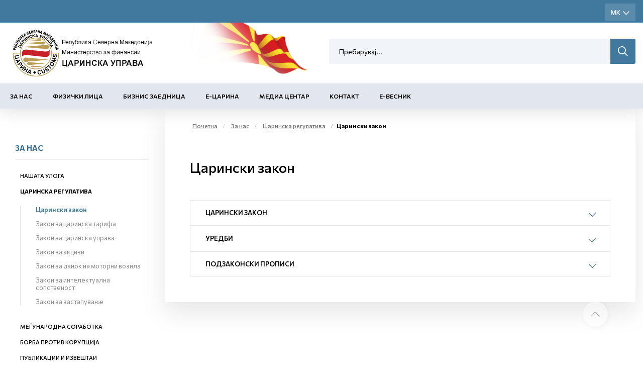

--- FILE ---
content_type: text/html; charset=utf-8
request_url: https://www.customs.gov.mk/mk-MK/pocetna/za-nas/publikacii-i-izveshtai/statistika/carinski-zakon.nspx
body_size: 77402
content:

<!DOCTYPE html>
<html lang="mk">
<head><meta charset="utf-8" /><meta name="viewport" content="width=device-width, minimum-scale=1.0, initial-scale=1.0" /><meta http-equiv="X-UA-Compatible" content="IE=edge" />
    <link rel="apple-touch-icon" sizes="57x57" href="/apple-icon-57x57.png">
    <link rel="apple-touch-icon" sizes="60x60" href="/apple-icon-60x60.png">
    <link rel="apple-touch-icon" sizes="72x72" href="/apple-icon-72x72.png">
    <link rel="apple-touch-icon" sizes="76x76" href="/apple-icon-76x76.png">
    <link rel="apple-touch-icon" sizes="114x114" href="/apple-icon-114x114.png">
    <link rel="apple-touch-icon" sizes="120x120" href="/apple-icon-120x120.png">
    <link rel="apple-touch-icon" sizes="144x144" href="/apple-icon-144x144.png">
    <link rel="apple-touch-icon" sizes="152x152" href="/apple-icon-152x152.png">
    <link rel="apple-touch-icon" sizes="180x180" href="/apple-icon-180x180.png">
    <link rel="icon" type="image/png" sizes="192x192" href="/android-icon-192x192.png">
    <link rel="icon" type="image/png" sizes="32x32" href="/favicon-32x32.png">
    <link rel="icon" type="image/png" sizes="96x96" href="/favicon-96x96.png">
    <link rel="icon" type="image/png" sizes="16x16" href="/favicon-16x16.png">
    <link rel="manifest" href="/manifest.json">
    <meta name="msapplication-TileColor" content="#ffffff">
    <meta name="msapplication-TileImage" content="/ms-icon-144x144.png">
    <meta name="theme-color" content="#ffffff">

    <meta name="description" content="" />
 

    <meta property="og:title" content="Царинска управа" />
    <meta property="og:description" content="" />
    <meta property="og:image" content="/2022/05/26/meta-img.jpg" />
    <meta property="og:image:width" content="1200" />
    <meta property="og:image:height" content="630" />
<meta name="description" content=" - Царинска Управа - Царински закон " /><meta name="keywords" /><meta property="og:title" content="Царинска Управа - Царински закон " /><meta property="og:description" content=" - Царинска Управа - Царински закон " /><meta property="og:type" content="website" /><meta property="og:url" content="https://www.customs.gov.mk//mk-MK/pocetna/za-nas/publikacii-i-izveshtai/statistika/carinski-zakon.nspx" /><meta property="og:image" content="https://www.customs.gov.mk/content/images/logo-modal.jpg" /><meta property="og:image:width" content="1200" /><meta property="og:image:height" content="630" />
    

    <link href="/mainstyles?v=1Lt0N-hx-0tMD4SndevS9CkOf59KgKmpw72jh-3Wt541" rel="stylesheet"/>

    <style>
        [ng\:cloak], [ng-cloak], [data-ng-cloak], [x-ng-cloak], .ng-cloak, .x-ng-cloak {
            display: none !important;
        }
    </style>


    <link rel="preconnect" href="https://fonts.googleapis.com">
    <link rel="preconnect" href="https://fonts.gstatic.com" crossorigin>
    <link href="https://fonts.googleapis.com/css2?family=Commissioner:wght@100;200;400;500;600;700;800;900&display=swap" rel="stylesheet">
    <link href="https://www.customs.gov.mk/css/ns.css?v=5.6" rel="stylesheet" />
    <link href="https://www.customs.gov.mk/css/dark.css?v=5.6" rel="stylesheet" />
    

    <!-- JQUERY -->

    <script src="https://cdnjs.cloudflare.com/ajax/libs/jquery/3.0.0/jquery.min.js"></script>

    <script src="https://cdnjs.cloudflare.com/ajax/libs/jquery-migrate/1.4.1/jquery-migrate.min.js"></script>

    <!-- ADDITIONAL JS -->
    <script src="https://www.customs.gov.mk/scripts/main.js?v=5.6"></script>

    <script src="https://www.customs.gov.mk/node_modules/requirejs/require.js"></script>
    <script src="https://cdn.jsdelivr.net/npm/bcswipe@1.1.1/jquery.bcSwipe.min.js"></script>
    <script>
        document.addEventListener("DOMContentLoaded", function (event) {
            require.config({
                waitSeconds: 60,
               
                
            });
            require([
                'bootstrap',
                
                'utils',
               
                'nsjs',
               
                'moment',
            
                'jquery.mmenu.all'], function () {
                    NS.Language = JSON.parse(localizedObjects || '{}');
                    if (navigator.userAgent.match(/Trident\/7\./)) {
                        location.assign('../../upgrade.html');
                    }

                });
        });
        
    </script>




    

    

    <!--ne stavaj nisto tuka -->
<script type="text/javascript">var pLang = 'mk-MK'; var renderitemid = '0fd9104d-3dc7-49c2-a106-8f1bec65318a';var renderparents=[{"Id":"6771be6a-34d2-4b90-be95-6accecc61070","Tag":null},{"Id":"4bfe6fe9-3a0e-48df-b148-ba0d6bb2a0cb","Tag":null},{"Id":"ea4a808d-0e7a-4944-9848-d688b620b84c","Tag":"MENU_MK"},{"Id":"7d066848-1b20-48aa-afd9-568b8bbafd64","Tag":null},{"Id":"13353181-195e-4840-b426-c7ee7b00d444","Tag":null}];</script><script type="text/javascript">var localizedObjects = '{"Code":"mk-MK","Items":[{"Key":"SEARCH_TO_DATE","Value":"До датум"},{"Key":"SEARCH_FROM_DATE","Value":"Од датум"},{"Key":"SEARCH","Value":"Пребарување"},{"Key":"SEARCH_BY_DATE","Value":"По датум"},{"Key":"SEARCH_BY_KEYWORD","Value":"По клучен збор"},{"Key":"SEARCH_BY_CATEGORY","Value":"По категорија"},{"Key":"SEARCH_BY_AUTHOR","Value":"По автор"},{"Key":"SEARCH_BY_TITLE","Value":"По наслов"},{"Key":"CREATE_STATE","Value":"Креирај состојба"},{"Key":"TEST_ITEM","Value":"Тест вредност"},{"Key":"GROUP_PERMISSIONS","Value":"Привилегии на улога"},{"Key":"LOGIN_KEY","Value":"Најави се"},{"Key":"LOGOUT_KEY","Value":"Одјави се"},{"Key":"MY_PROFILE_KEY","Value":"Мој профил"},{"Key":"EDIT_ARTICLE","Value":"Промена на содржина"},{"Key":"NEWS_PERMISSIONS","Value":"News permissions"},{"Key":"INSERT_IMAGE_TITLE","Value":" Insert image Title"},{"Key":"WF_DESIGNER","Value":"WorkFlow Designer"},{"Key":"NAME","Value":"Name"},{"Key":"DESCRIPTION","Value":"Description"},{"Key":"TAG_NAME","Value":"Tag name"},{"Key":"START_STATE","Value":"Start state"},{"Key":"TERMINATING_STATE","Value":"Terminating state"},{"Key":"TYPE_NAME","Value":"Type name"},{"Key":"ASSEMBLY_NAME","Value":"Assembly name"},{"Key":"SAVE","Value":"Save"},{"Key":"CANCEL","Value":"Cancel"},{"Key":"STATE_DETAILS","Value":"State Details:"},{"Key":"TRANSITION_DETAILS","Value":"Transition Details:"},{"Key":"ACTION_NAME","Value":"Action name"},{"Key":"REQUIRES_COMMENT","Value":"Requires comment"},{"Key":"ALLOWS_COMMENT","Value":"Allows comment"},{"Key":"ROLES","Value":"Roles"},{"Key":"TRANSITION_TYPE_NAME","Value":"Transition type name"},{"Key":"TRANSITION_ASSEMBLY_NAME","Value":"Transition assembly name"},{"Key":"SET_EMPTY","Value":"Set empty"},{"Key":"ENABLED","Value":"Enabled"},{"Key":"NOTIFICATION_TAG","Value":"Notification tag"},{"Key":"INCREMENT_ITERATION","Value":"Increment iteration"},{"Key":"HIDE_IF_DISABLED","Value":"Hide if disabled"},{"Key":"TRANSITION_TAG","Value":"Transition tag"},{"Key":"START_TRANSITION","Value":"Start transaction"},{"Key":"HIDDEN","Value":"Hidden"},{"Key":"ADD_ROLE","Value":"Add role"},{"Key":"GENERAL","Value":"General"},{"Key":"ROLE","Value":"Role"},{"Key":"RESOURCE_MANAGER","Value":"Resource manager"},{"Key":"AVAILABLE_ACTIONS","Value":"Available actions"},{"Key":"COMMENT_FOR","Value":"Коментар за:"},{"Key":"ENTER_COMMENT","Value":"Внеси коментар"},{"Key":"CONTINUE","Value":"Continue"},{"Key":"NEWS_TITLE","Value":"News Title"},{"Key":"DATE_PUBLISHED","Value":"Date Published"},{"Key":"AUTHOR","Value":"Author"},{"Key":"MASTER_NODE","Value":"Master Node"},{"Key":"STATUS","Value":"Status"},{"Key":"ADVANCED_LINK","Value":"Advanced Link"},{"Key":"CLEAR","Value":"Clear"},{"Key":"SEARCH_BY_TITLE","Value":"Search by title"},{"Key":"SEARCH","Value":"Search"},{"Key":"EXTERNAL_PAGE","Value":"External page"},{"Key":"EXTERNAL_TITLE","Value":"External title"},{"Key":"EXTERNAL_URL","Value":"External url"},{"Key":"ARTICLES","Value":"Articles"},{"Key":"PRODUCTS","Value":"Products"},{"Key":"MANUFACTURERS","Value":"Manufacturers"},{"Key":"SELECT_MANUFACTURER","Value":"Select Manufacturer"},{"Key":"CATEGORIES","Value":"Categories"},{"Key":"PROMOTIONS","Value":"Promotions"},{"Key":"MAIN_BRAND","Value":"Main Brand"},{"Key":"NOT_MAIN_BRAND","Value":"Not Main Brand"},{"Key":"ALL","Value":"All"},{"Key":"ACTIVE","Value":"Active"},{"Key":"NOT_ACTIVE","Value":"Inactive"},{"Key":"RELATED_NEWS","Value":"Поврзани вести"}]}';</script><title>
	Царинска Управа - Царински закон 
</title></head>
<body>
    <!-- APP FEATURE CONFIGURATION -->
    <script type="text/javascript">
        var appconfig = {};
        var treelike = false;
    </script>
    <form name="aspnetForm" method="post" action="/mk-MK/pocetna/za-nas/publikacii-i-izveshtai/statistika/carinski-zakon.nspx" autocomplete="off" id="aspnetForm">
<div class="aspNetHidden">
<input type="hidden" name="__VIEWSTATE" id="__VIEWSTATE" value="LGdFv1wuFJrvsJZ84Y+pWDRi7p1dlIJOvkCE157DZnjYvRNYVBdexA5NR8iBzS51AmYUtGtbl5LW/FsCJ4o4fFxM+8/alFrfSOVqSzH+qfuQ65xCiCAoX6CJYLlmapd0ga7R8pbv9pooPrRy0Sx9nlY7AvEygD5kSzD4zHLj232i6P0ZgBNDQydkVr9yUuTvH1nXtRxpx20kjNPZLU1ci5WXEjg3aB9jGA5frW7dr9R5bHv/SC2oJOFJotC5TmtF+Bl5rfHA4wLAjeliR6rlmCgE/BZ6QOGUVGXkV6ie3duabtQm8i2r2D3UK/Ry7GVJJR+/V4YnriXNtj3Bn3UQg6n8EDLLuZQhj4qMykTVxtw6YanfwHW/qZNMUr7qnfzg/G/o5PRy8Vk0pTe0ROzsnNIEule+rtHxd/[base64]/bphL8c1pflnU2lbgaadxOTzPIB3Rb7PhJmdjs5Js9Kg8B5i4Mueuhs+ya4nhyQfEcPGHU9wcg+wz+RrpRH+BBy7/PNGZVmSLiSECgE7QimjFT3pupJgO428PvaWn8/Y3gzWvoV4gB1K+6lGhSotQ0GPRo92xOA9iK6Ucejv+ehhq3blvNx0YU9frLL4K/[base64]/obnItD1YWqlXXzfLCi5uf5ZQ3XGHYaV9M2fpLb2m8V9bjyXqocRnCrxDqcn2tGU/0kgqCKlRbyuEl6zEANZ3tEP4R9Rp7deM18ppd54rAweP0fbcVq9Jtt3Q4Im8EkGg1pF4DkVs3HSS8OCx++s2PzL1yaPfLgQwapMrmGGvXxXIEkrkmA0UU5d6vaQEHK/8luwU+rkNW29b+ycwi08yLX2mxuTvqhA01WkdbbDK3A4ruAQPtAAySt+INzwUkPaB+8oaZek0usna7fi5U5U6X6rMO8JKC0QKgkgAB529X+DOUI2FmpvK6p+m/yVmDnGtqxkfNLQ0CFWmkwXD2ezxF5k7w/9Rvf1Tglk2ukuEQglUA/DwPGEd+b1Y7lskTe8Z3WjyQnIA/MaiChzjfeQyRif08Cy7OmdIMMHbsMrm3l+uK/4xTk6uA/[base64]/XHX6aTv8T9tGQdULxjxawCSrS7YUlRQ2cPLVoRR62UgmY8UMa+TOz/hQLNHLeFM0ExYNxom1z5DX3v5jUR6WX/5bITOFd6lqJ8ElNmDDBVgAnk+eFFYnta4LcciNnfwkVQMnkj+YjghpRHexHi2QX5X0isf+VGSetF/nzb6m5bGNG2/cmX7UuPuP1VtZX4PWNcAiT6s1oUiEURhukCNCCJqbOOlOqOO7yXYiTUW0Eogrv0h/2JCNNDVnIG4f5mpUepqZ1gRaWWkiG2Ow7zxvsdv5RIzSBTxRg6MC1pfoVoM09Z4VFI6UjUcbHrNywn49TLx/E2DAxhsdVYXLkLnNegZhZcSGiUKmPwQf8jA6YNlw3c1lJpt+iGdyOdnVcUeAAeaDTsRhxr3CtTVE0EcLGTBltpqyXp6DoHNg/+pXcJlLHWDEnHxEzG+8dJAyFu840UBlJnH4R95VA9qfh6WPkwe7NBhi0QfLkQHYcD4BY+GSKx2xK/ll1cqHFWRQGQUEYiNO7Ggl7JX9wzCV6KK1MnnUBT85jQCIL6JnNkHBw4v/WSSvuKH0EjFLhRpgZBypz85SZSl5FO0MVI1xJDm4L+44ZOxjfswwEbWGJi17++PBJq/x0fapKCaK0JYnwLGss7t9nFRqnW59imo4KDU5qrCbWhmaNrTI2eLKa1ruj8zLGRTIAczt780rf5PG+hpujAsLHSxystGeyrVCwUPUe/gMPJU4CoV5PXRKd3FIA2IA8vGftLZXdxUpplOTWkTIW3md/ARrbv2gRsQmMlxqItpeJAWGeD2+xoiR5sdtvRxIbsecsbAGgfrrgIJ37ksHAUS7R8XPygN8aKV7OpoTPp36cF3Ob5BWXDm3/ZKqeS79K7yLWV4eSvRt5Jtln4tvll8vmntjXdARDc+7FfdLgi6GoVN620rv0UT3FAPvIrJYCPUnXaZ5o4SLcBsANzD7hPK371W/WhNafMVYAeBiUp0t/0RGE1emx61diemDpx+n+3elgFKkfYO3xqUm0ImJKi6cR4bVvQPVcF0LhWgKD6SXxzLBdiZPHsMRdXgBYyRlaOUBT8j3Da2EX+Mc9CB3diMg8bswngun56aQFYEiDxO0AK0anaVriamcH/[base64]/hZtO2TQE+QLfIqSce8zgYXYfmjcPbV0eW+GqqEk+78DBwUyLVFeFHriNUO2akBi7kYk8q2V6k54W8WqaT1hHlDRae5rjZjBTSkESxLvwkpTCz6hdcYFSJBwubhKKm/YyZvL3BCDulRJmSVfwHamZQVqrZT9UN1w8bE/RknuQOHHhHqcGyEeb3ZN3a+KTjyAexqTz1UeD0NUGTxdeve05av7IMilI3AKKXtYngKq42oSy97C3oVgydUEhIqR0PFOwFF7xvWNgC+cFzo77KZ68/[base64]/n8dRA52tmQorvHWIZ4MASeukHBi6t7lZXlhQRgHQuh/pZ09q02RXhGDQ45TXzcqvADycsGeTdaoNwXLAw6Kk/CcmIS5Z2GZK4Il5dYDFfOlILrZxu6NRsb2n6zan183RIe8E8sCrTnnlW4icwxAPdQniRgHg9CPuAEkmT5ClsMK4tdjJlYwQmReVBQrm1UohwADQqWbne9RFZpTq/MfgfXDlP4pZUAazD7jRGOskDojFYwPTt8pKvukcTS08id0jH/+FU0waEjIMYGtMxpVI7G+wvA6B1q4rSrJBlg9tXJivtwMLIvAHr7J+MVpppHl480Mdi2fp2paFXGLtS9cgsuQ2qQmw285OWtZdH+rOQyf4TSxaCUJVcjNeTAUeock2Bwcf+8uYMmdZkKpa0jcpgzEZwkkitL2vBUu5nOmO7dQE7/xwpSPGkjNDn+OVUVHQZkm4aQGIj8epE8y6aPfsSVzsPhdL1v8aW+89vwRXbM/SjhOFgYXaZrydqzJtzx6u8gcooq7kliu7bMnQfXhG3gKLYqloqEO1CRPMFlbyHgK0YM0SQ/zxJDGxAG+47BUeCurf81s/t1W+08yN6a52lT8mBLdz0UrOd2A3TDqmHCYuRx8y1J3hx77OO+xcWJOLt/ChXfRMQzRmM8sphSQ/IZZ9KtBzKNuOvUCtwDKpalt6RbL8T+qv24Oj7VeRgm/6sQJj5o8Eh5/uY2hbUi52HW/u7E2OFnpS1RXrvmq7Rt2bs0wufkbaUJcXA5el28WDFjTUZunfUZlamZxlbfE6LEZKvVGpWwvr3/TzGV5KHkCaXXQSKnFgnekHP73HMGNq/BUz6y8AWofdzMIGOSu+goTX34vaKdKMlVbRQ6nVaUwnQDDj+p2his5Apglpwhbqd/BHjw3nh93qXjocZZWoOBJewa1xaUWrpgg3Otq/wcpucwlrrsN0B92lSGepGahGClUzHB/1KnNkNXtIgqDtO6a/Oy3T7tj5nN6AmQNPXQnas6eFx2LvPu5kjCWM/jXRzlO7IpoMZyIQeqLfQtOnWGGMwTVsZVlbetJGtn3Tdqs/MBVyY091+bwagvn+duMUzf/ZogiEYFfUIW3xyFL2KsvdLGEwa9CZgzRd67bjRUYQaMBvyaaMX+EeKyxOp6zUTtvLi3Q0MN7x7Y6mxdw2j0msWSTtBLar/OtUyW6TJHPTkM6URhm1v+/hZRo0KTr5Fpe16eXY+8o9P+fh8y92Z0IWFcGwJwprC0rdNPzJyS6SEOM+oyq9p95E9B5q7hNRyt7g8NzyxhCs8PqhAoDktES4DKe5RuexJhp6IZzsLOvKb7F2eTSnzz6VXiMuim/Hbj41nuVXQvUkPPwsxu7Qvl1qQP/fNZ6dglFxAxSkAHspDf4s5fbNixVdRAT8QK2jJ46UlgSYhRFH6JTeUHuUZiQTM1Vaeh+oxTubT3nNmL6CSiCMCkv1mMapNSHQ5ywpnETEBLmivV7FW83olc0Fctu1PhXTmBP/u713ttaB3kCK9t/Ivig17dvj8Uy3nR74Last0oTB2bg0jVRl9FhYdmVEIk8qhZ3ZthA7ddcDh+4HawxVouHEiOU0Mm1JT3zVvUDhJKyeIbUz4mkQhbjH+iQawibcO6zrMwZSVsCWUjmHBpEJaRhrk9m0sXyZoteqJ0tVXQmf4003/ug2u+c9Lu5NW+MdcEJFEDnsPYaCzzWSJZFHjmyLzltewI7WZA0U5OuOL21mThECuXcBq0Bl+/mav1RkX0lZ5NZHvnND/nmCa7ay7o1on5vDBxEqzOXQYvST5L5M6cob7nOJRauAHVlM75Hqy13VN3AteWTTOkpQhBvXpAIMrBAom9+kzjnFXJ3k/pWbSNdhpkP9Rf2zb6UojzQYTrt0/Zz6yNGETES/HxCqSZ/EZ8uD6kMXrEGSPTH03h7BfARMXfYB7Y9x7mNGqBz75uOQu46sF2oF1ARdDDRX/dMbk15jKM9Mrcl4aD1DwwRzPl4wdGkGkyH/8Tor8zFUWnw8XjXsj1RsNzL9dNkJ4v5UisNNJxvH+dAmICKVUi+cegaAKihXhY/nW01DYNpTXn6MRUTofTsfiKxVmAC37OfYAamekqmxV8+FfmiwdHB13noqHNzBIWhvauSMSZWuLdnPYbZJ5TYGjVYBa8UubcsVtBHRyjoSN/puci/ZM6A5mfEmyAbmy+/[base64]/Lo8q1VCQuMr7UcZWyzKfsfaqyZGmLt10dXbX2GixGOe+haTLM/R1wiP/sgJWXepT6WrRJr8QeXL6mj6B8KgJJfw7dbEE0MnVLEZCg+3yRwDmQ73QtbgnZyfpOBSg+WEzAbRr4n4q/n5TABtCPhGOsffc5WWAcSLeRt3CD2eOw2JzUqog5IVFXVid/HJXz8GNqdLFn0mM2LY890R7sVK7sIOwIFZLqNKiMD+v49PRqPi1uA5DSoVL77iBCW9cmXLzXfttjvelhgvKRmVafsNOEdrMkWavyVHcwM537SFdcqeqr7nTFxPleRUq5TlbJf8WL8xD5zDqGEBOK/[base64]/9YY9WYEP8cPnTVHUPjx0U7wYZjJ1hNLB1T8gfA8ixs05WuQHYJazR4GNS4aJHKRbsdpFLNSwBl+kUeu41EMNJAzY4QKvDdEWDLu5Cf9wcoF2Za8dH7fy45LlsWOPm3SzY/0dpy23MwJxhJ8QMUDxEetv+BosDp8UnqzYpW4Nw/lVdXXUDS9aqbImtnxe7guaCyksLeapteaLbIDc/JRqJlKIreavG3TuQOSL2zrGnCd0IPhwCUmKNmvICXKQ1M5ahLS36ON8NvDapKEUx2qojPU/y171cqiGnjaW9y6Uq8kG0ZBnJ3Gie+uAX8Bg+F796hswHbXHgouQ+9X0TuOAPyzHX+2kPb1vLtZMtdAkfzhx56CkApW+/WxHnqpA0gHm04ec89nWq/NhJdW3lwDmChRCKZLEr927d1iwRQQ4/0TbtbYImeTyWzzyOC3OmYcBmQqfNpF9hFmUkskV6hRw/5kUzyTOsKNgqgOZkQs6D7Xsm1E0FVW02xn5sKZABX233mfkY5DlMKtcbWrs+CsAxFCoFfw/O+g2DOmtdzRbEwj7t6OO8kcXwzOVepmYTGCvC7TgbnPd3set5QDx2ZSWzS7MnVH4m3vhSLKadgnTNI7EUOxDBqI95UEituKVB/v8iCdt77zYx4I+0mfBglxz28S1jauKcaPcX2WOX9rLMimWivLAPs9DS+DjFY/tiLtZscaPrl6r5eCMu7Iu4857Q06ttLN6uwRqax1ttThcyxe5f4p1RC/6IEqM9QLc5YDNMhBUUqy1VCvaHx3qN44OGa63gNMgVJxGTFiK7pjSrdaMUjnJsUOP0Mn1nkdCUgsdgoffL7GaEHwgjT/FLowSg3EHFCulS/pkBQPo+B+hJOrsN6sBBk86hKU9vhj6PGAeh6g3O7srD/0RBjeU9Qslwci0CzUvTUsF39Ck8U6p40KgFCFzkyUq/vdzD3Ro+oli5JdVuj9QlmUWjxEf/L1VAgW6Nf3A/9rTSlZOczOvUNwvZF1hrd++aPICvJNpiPDXGfORJwUl/8fAKZFe6cOqrbrF9vs2GeptHH1OlaW0AQE2qEvMC2+CCiqdi6C/h6A4km2RxxcXdhI9guH3MlD/C5WDsHvdcyMiU8aXaWYJrhtXF/9f5lye1F8QIMcSMnkflIjwtm3En3z38uv4FuNvimyJBXnW4cabUuuGrhQKZXETXam7hpw3j7Ipm3mxe87hHT/KYBv/cwzKCFvJNdH4J0Fkt1UeP6Dhvshqjqh9VedmpKbzmN+KkV7oILxVUHTJq3x747xI4BjZhyucLYfp65As8jXoX4aSivMq8cRqSAId5Fyvo2CKbenOJcZ2AyuonDCMhBOXlkN0fX1OKn5tGIaG11/1nZQekiPJ2vyqil/p4Zg3orhMx9wfZGJBmC83adma2OociOu/X36bI4DYGS9SXVwu7aIUtQgB2HVgVHkc+H+/OTrLwCUJ41cFHsrXKUtSvFxVcsBNzNKNeJGlQ6KvodZn6PJtTuxtFBB4EyanQgJwphZGzeCmxghFdmx898Rljmbe/ri9D0PKbf95fnM34ISXBUThEc8uWHJk7zBIqHfLItkxKdUIZcb3eugV6WWLU0Z8vTfUaqnKb1446C/yuvLUautp30EfVjS7m0jkskNpS3o4IsUDZBMCkO/NF+ykxT8QJrW9kBDiHU1tKw0D7DiNLOo8O7As692MscIVQA3/b1qYoeItut4LMP+dwPunnCQlOubrR3ThoHd3UYcvYcqtA+GJUPg/4Xub+FDS6nEh5NEp7Qg/iFSY0ePbaGj9xBD1Y6ijmLhbOQ5TnpABmHrYc1xylZZ4sG/hFWImgnF+yY4BpUnG7v5kOIa7Cj+0PO4+HRyFGqXNemyibzWajd4ku5hFEl26kOpwIH4IVzuuI/qda2jU2rwubSJzEy6heFEskPNVJoWE3fSt6dft3vAyK+6TMCwRgl7nZPGBv+16Lyl+o3m7i78M1H3E+uCOUDCThZWdMkm2c9oIH098xGUBsxTpaTGSkQmVZg3RE7+dFgQ5VXr5ukRMMi3Xd6kLGIh95kg+/[base64]/nzQ08UJkQPN16oDvNBd2p26z64YB8SY9i7I8GlRg07Fd4F2DJ4I5+2rIRj4Bs1TYbb08EUe0rBvhrNdzKX9law5+VaELjf51n48LVi98Y/n3BB4Vz45oyVWcx2QpJRNfL98mETbBEt6raU26PLpxmtu6qRg4SEKQrxfbckc5089v1Jrt5QhkIcIDwXIdyJqf631/D7s+2jJ6xoJlR9euds7JmDRxlIucuecnr4mJoJdydFfGIKIOqCGENa/CEmnGnSRq8JBCGnZ1w+Toe96xVzAsbWVzVkJA1CFYMZNk0ExDUG0JOW1/4r7d2DowZdb740fZzGMDmNMUdK514E37GNWB/[base64]/[base64]/yJZ1idWBXt8QM2KXf1IrepREAayaFM++XYD40vnvBN5qadLFsuB78GeLgXrEJpHBqXzgs1pGD+BVuUN3jXYGN3775u8grkUaxexo+6uWOSniRsGZ6jl/KIHq+D6jV2bx1ELq+VYvimHJUf0jmuDb6b5l1TCCalZwjVmlDgBC0sLwO4rNWJ4fdUSqEI1Tq1+0xP/4f1uoKbixZ3noC72Dfwv0+Lw9mXtZpnLJwXDiooYSfts5B1ZRY6O65g8+AjltNeYft7jHrA8Es9FIvdo1m/Ogm/s7egmvcFX9XmCbxHmPVutyAh9b1xNHdXqWpgNMG3i5+zr94llUACaTjOAq/K+lMaeK8UljGxTSl5mtl4hZOwo3f3o1J00uApDHCzJePAjktr7XS4PnPl5HQBIvhsXZrzRytTVIPTemTiFhjWe+40MZ2I4QQPL9/Hii8uSPfz9T4MSBO83xGj/WoNPRF6VPtOGaTnqHM1VJHydnEySa8/2NKD3kmbHJQqQvqwgUPZmo7r/GkBKLv1vDFtN5ZGQbCVVkoXhjGyYMaUh/exho4WB+Cxw0BDSSO0lo6s04UhTHe73qIn45wfhjC/entgzUv8l/W3huj9qQGfZXLDLOsD/jWPWXo13Oxvy3eNHucMwK6PvBHEjyX1qOwDY/Rr1lnAWEWl4lVS3oEzm3NGBn9OUn7a8TEJGo7w7Y04Bs/gyd+H8YTVlR704PCnKTX4GnOOZLo0HFp4Ap4ocKbEwBcVz+Te+5SZpCutJDZ1vg3QrzQBAPz07mC/s/BsrcDP8cXnDX1GpMhZ2C7j6tDPNAFeOD/dgo0re3VKgOLquWaa2nQREk39I905fYVFbdl9vrrbAT49KUVxZbCzqDceUmqakU+9DWRRu641lxGhSXkY/2yJ8T5m8VCj1XXkVNwK6HcA0SkfWyXF92qNQ+yAUNM62xsETDqQNVcJbrtiu2oxjiXtQFVaCyIbSCgjQJ1TsiAy+N9AYaj2t3qD/7wcrNAtJQ2PFM9Lm5ra15rCK32YAGhr0xtpvs+zZSlwpMvEDKaNm27DgRszY3Dvxs7gG7BGeAV6Yx+mdZdsWdc0rGm2Y9Cw8NAR15v9fAKZ7F3sXA7LkEvhgPNpn7H5+vAEwRNTckAhr+DEYHg+gA9wlD9VsFc9kCv4cTCwHzha7O9rwEnLXhPzqVow3x0hnn3t0R/2/5MqNtpTG6vUSfB172c5es3wDJTsRte+TcTtyAZCQmDoxEaHw4hAHMqpMXR+daBcMHhFDlKKioSGNFjQ54vyvzLuJTnpnHAwBWLv8iYZ0TOSQGrDlQEL/cJyycU9K/nuI4E08Z3e2W8DH+4OPuGUXRgDQoJ63De0XoN+idPr1eUA5cWts+dSxnpfMvzpuRX7oj4P/soQRBw8mbx/ok6+PHlN7JYXzAQF+VqXtk9T2XPACMMm8lmACZs47RoiFMByXZCDlaBrRlfjsohI4Z2KA6P7bVi8BX80WNmpCFVi68m0wEm+VwvuHl3FTdQ2E14/[base64]/k2yN2PR9lX7UP3Z0k7kmT2NYxqWnzRdiAn1BInMPWRsGrvpMyMKuhI7nTKhO65lP154m7MZKZO5Pta/ZH9nAhRUdGvL74HaF/crwJsd/Y5LXKnygSTHYdzoMvj0Fv/JFfKtj79ngvCUqy7EcW8/KEZAN9UMXDG7hNOV4K/64/IS1WtfdCr3Zf0pcxsiqyCfar8/vyk5jNZdauf3I5Z3ziCUmIIN5WweJsRW/kQQTaJxbsJ9J4lc1xFwX1LGJPT0bNaYm+NsZNShVXYsNmHnY+Ru6S5cqDzvDFbqJOAaoxgLj61VO/xOTpEYyHKrpxykxzOa/IoLSTrx8D0MWxkdL8BGd2iaHULYUy0fv7HlPZnweU6MqIFBP51mycABIHHgNPIsbuRNoo68yIesTRJhgQnhMO5iiS79ozefLzBuc29ydWviuXWQmcsXXeRg7s8TizDhePUKpGqBgry2BupS4yklUufpHshwEVQTcIGpBCDDVzCuHt1A3Di7NfnPBWBRjGQT/p36vJcsXrEdMUWvd20pDO6Er08DzzJKI+U6/dmTm6nbpvpm967HV778D3Jh8UMXkl6s9Qs5ozZ7huzYdyeOxh2HwKEN8fva9MwM3HajP6Ly5ldS/uuBVcQ8+Cg3wzfS71ve1cF1nFm8mGyFGYG/[base64]/zgvf2TDXuEzVwVMG15RPtyH3DQqWQvLubU1uo8KABAWiK4Y/bY07O1QHV0+qsUQ0Cv6yaVCTheJJ/Gp6XVG79XYwhBteujSQ6/Bad6Q39GUu0nNa2zLy1yt49hL3DcoB1m/Zge8d40nCHTErn6ZbzHTlKMh9txBBIHQCbOpWKHAYOAaAG+ZyzRVkXFd7KfT7r/C3VUQmjN85Pqyy2gFoPrgtmR+M8Xsjimnoe9kpgyECq7N97c4O4a85oBe0QAi/DTPlxOtaPvS0U+0x2ZDvAra1bxL1XpM5wmqv2RXlLuAcBncnRFhMYzC1espYcnQSJspBfTp3YFI6uAhPZgnuiZwskxnDLQlKOH/ZIOSsBBu/vXnEf3fElg7IPhmdr3Gg3rPADjgXznebQyTyqMXgx+f6ZKDs/dSeI8n+tlnrTpfgPl1Ib9DR5zPI+53L0aXMO0ipI7yM+udQUY4vVRZ61SU2fMkLsm2n0tTRyEAdBe6JDm1IqiohiOnb9psMBM5dN/D1MHjH7gxv29nuZtAD47bgwUIm4/QvYy9qjmppRixn5tBgi+ccRclrCMW2jAMQKIl+1IxW5o5F1m929rEG9okLHra0zqjYGvMLkkeoCSZ8bCoOtMi4FZqePUyds2Yd3T/lJNSSimQIurCjTGim6sO28jKZ9RG+mkV8EbJ1pPyRp2zX1HjFW5G/UjM3BJf6k888QTUMer8Hn4zN6nFtrV5COUm33rrBytvpjbjvPDVy+ZjUs5QOJFdEWbs1OaSd3LMhHUrS/c+vbKxFqX4HBA2vSau8pDOamrhQgDpc7wfY0LeKxdXqtIIvv3eFBo3pfDzJLNur2InGLnHAfycN9OXzwuG+c5LC37dNVNaWwwU1LKtBp5liU8OE6y3aUzgGwAj+WPqCNoPAKaBnVq9X3M6fLQ0+NZw9F6uhDYk7a8klC2xekvi7r+Cecdzw/P65Ywwv2azs6jt6C3xRLrtgEprAeDcmprDLQKfHYdvHfI58/Tc0FEvY8+cN4H5U2d4mR+5Y7PWK+i600QYzmP2c5l8Da296Ou8Mcsu3QPteL11CrsWSGLfbgoZwTbGdBU/hrD6PF6YvWjqb1TJUKbtIPjMkuJfYnhK5srsPPDQpuVvkBekCEfkLXoG5o/+TCxwk4pzQAjMCl6IpcKeAgj7luq+A+burbfLNbVhwIu1T61M+PkYnv11YaGzCs9RGt9wAE8VGhDdjKXgTMauj6chjjhmc8iRhQi0SISTzHiaiYzVtXqkODxuoZ7jiFFVzx/aD2h8f6aiSu6tG9vx2qQldl3tDSqP2fmyQNBX5ogh3JhlBzsfXHUY5HzhjSg7I1+wXiWlglc6BDRFJqyUKMA9mKdS45qdw/MJzEkkxDi4Ho9TyvUjzdV37KllWOe7an3sv1cAYlLM/94ymz6Gdo55rXxzahKfDFQlR1ess5WaxaQWN7FPbt6UHzAjDWgBhJsCgJTAu7Cq2mI8ev0UFx6cRXlm13bGDhdGosi0mQd9705id6Zwz5dXbtCIZi46tTtfTt4AVkki5/poRKx8XCV2Iv1xocUWX2JqZXHkcE/5hvYKJyQAsz7pL91p038up3hSP2nwBzSPXQben5iHA3hg7KxUnbDVBByLCtzq7GPGx51uSzydtCDEVPdUUMMxaIpfkraa3zvXjBg1WD7yS6LBslv9uyKqNjTmvPLtclLxJireCGiRDqArhYjywtNDCYmqi/OY6t4Q9RwUS6PIFn/SZy7hIDgrdtNKjJ1JtcCLdUvnP9YGcgqQOUd/ie6ZAvlknCsHRwDp/cOWPC2Xd+6OwDjRxsGtzcNDn1hjYXQchoP9OfCcTAgDlHoFqjUiyI7p+zUluAlBSWjKlCPKxwZUnPP/Z7VLwKcrIZjpse4t6ZpQkOMN6EHzMSf3QstsALbP//sp1x+YDE9m6MuFtH8ndblevq0q8hdrLXxL4YFxtpxcha0InTa8VOI8J6QwZYOoizlvik/VbBjuZ2qPtWaURlhFeOMM1b+AXaTMNPJl/VcNez1npX2QSKSNENut3vMb4TCk85aAioybeuFuTfSVh4w2MAmF5382oavt1KsvC/dRCejUM0ftRFUsuZrKsom0W+G/dyqPJAiqb61l+T8KkrWBy7Ca05n3GooCR0lbQfqLlRL8jOdycmPd+qVpT+fG5p8pW54a0TC7657j1olGYlxgbdx2TYUnbvGhQcARs5QnJxa7O4EnoI6YWNtzCVF/nIVmYZP+9XBgGl+wHKjbj2muvxoLPdW1HLxtF4u2uK+w60bhHk3K59D3dx9/+tWlznCd4DSXycf2vW9MSRnWU2XLMvPefkRlBszRMohKomOHkUsqN3hsK8no3C1TZnpcsNmpNakWljItvKujqDU0lqaalMhRbFupVCIuKg9hvVtNabT0wLIpkJJblH4/cznD9HHDhntYhobVzaWkFKMYbIXMG7a9bh1sL6KB/fjjolE6zqCOtrf1erGD1cuYc0ICYaZ7kOBdG6FxUSYGTEStVEB9q0t9TMldGTi9GGvKswNslPeR2NsK7NtRwi45tF2upwlmp/[base64]/D9TZJo66p78aVECKEKPCx+UBnVlRv4JeyRROJjRKWTXDF0/+Wn0/JhwtXcNnRYCBTtWkBqUG/OzHMkLeAjw58NGYUJxgleYFyfI4aYlDJTlXiKMqGEn4Uaf45UZj3UOBMspVWCzEuJzneVSfuvrx8AajLCRWDYBo7Zi26BbWcsaeWlPt6YL6O9DRDotPq9ebRDszM7EEGKJA9ExuKZ+/enD55+FZgDxEh/rkPxFX4wnudg5576PRP/ulTkroewsJ1Jd0AS3Fyb1hrEZc09D35dtnKsXaX3ES7G75+Kl7/EEmMu5ShGLatufimlHJq3iwK8gAipYJ2J+9cWh7mtk8hUenTRV3Ih0J27w03zTwBWOvIfC1Iyfx+CycAY8Df3tSMysA1puXNkiss+pjy+I1huDT15KfCQ16e4TevIDPxsyQbFB6K0/OKJ65TJNB4WbYXRd1b2HtDL4+wlR/eFOkDqD48nQjIMNTQSfsJCBLqY3ufrZDNtX9HdaUvgNSI/U3+6ISYoLry0cew3nx34PQDfjLQAAxWycmshRXx0IOQKB2EYNNomx2aShnaAI2lFQiqYebkiaJWiEL1Ik6UbZcEL0FAO+1sVXd53+dDBF9kc62vRGUJn/+DXC56g5NVS6DTXHzxVK4t5nZXnoyNJhQgWsfEC9T+czLa4XnOWpJUYGD4aFnva+ycb5a2IFSErSQSdyja+NnCtVSo0mjYkHj7Gd93EuAnAzN1ORrqr20rGp1/pSTKfebabxd11dbCVu/oO/UgHaBlKDbKBi1vIu8aHf+gMqWEx/NrA0/[base64]/AUpX+aSjCgzjhr0UpRHGsaan1cnqGdQxBTLBFyaAUVZts89T/ahpXrOeCorpyjGFn82nOjY0MbR1EwGleDEFlK1l0dFg7rx7S0eygqCq/yIz7K5QqfkSyuC2MSlc9HhhZUb7d/ND274bkNGOR6j5bfQII/sD09fnLjxG9kytUF4SvC311gkXzep3426iTspql7t8z/bfZUZWxIq9Z8iEyrnOguqrdH5+WUqaj+DKB26tM74TfU2pjMOOHYDnPKHhGn15bkDzvIi6EgTzJABkLiWPisZdVc62AO7jMfa6GgJtIzjbo/eoOLDbuEuxOYPIyyf8jSp6Ll3IYRAj92p62U3fuH1eUyL4hnspuLXk12FYQWBolOBtjjVqZW/[base64]/84t38064wgu6P+pLWpzo2rHyAByZEx8NLpp2rY+mWcWlLcmxoYwzrKEdiJYZ5P7Xn8YPe4yqwnB85tR1P7TXvZAdozTmBu2CK/R+W1jy7DCyGDtFumwmaYfcTX7LZY5EWF95VskbU05wAsC3iNrJiBjiaruTGIjCaRdJq3aIWAShvX/3yJkHNlroxopaLk7fnY+bSEkNRwV0dRtUwrbZ3+NeqPi0DNaEieLO59fvKBzKXmLrw+eLdtVWCYd0WchEvgOwgLUJfJZLCDC0RbesfqWvJ4GJ2a7Ll97DNRA/AfMGsw7pxc1Wh3CXvCCMIxuW2pNkkJB9sSHRJxxi9Y/[base64]/F3bnM5aqWFcMIkKd1vDFuOifAXA9ZquUDvK4yzBv3ZWOIpoY2hhfg3jVm0XGuAgfCGuw4CnGtCGC/NwfYVzjOWRY14+STHgD4+GtNu1ZKvb7Yn9HadXaVEuCraM9wLcQ3hKgmslw5/RpdQUL293J9rVBp2sNr4+2+1LlqDLjKLGdHrBPKfTvr/GTJ1dC5/CufzbHF8a9rhmJPy7KvFTTgHl3LOYW4BCazN2/EOA9ANpHBZrycnsrdlMvZkQv87HFTMtHIJWWwqhmyaJJ3GVkTQoaOSflzA0TCaxdqHivJ6y127lLhpq+VzUOM/HLLgbi9OwnlUZvrq9ORqT06koOqBK1IkLcMdsNp3yaDqpg1y4C6ChYmy2slgwuk+ijc0vZABdHDJq3h/fqecRsP/WCJ6eH3IaEhkShwAsDVqLGUi5gaSwRIuegM849wZkCkFMaVTlq6+RXUud0N05gRvrDjN36GQeecj2F+100UrbWfibkp/OnSk3KkI5NHYFXqmyUoHpHLQC7f7jGqg4jeKs1s/NUxEr7KrVDfgK5CE1T6aa0vLEuyV9A428fTOjHkwpLEAbsInuVpzS5P3xHNw/ij7BQL93atS9DbulMjA7+zkhqe+iAQJiTXClbNVdoqMGSIxN9SSdZRDhwIFN7tQ4VkgAqYQPA2z+GdNBuZQ1LQx2mZqmqohI/[base64]/5TFmbyq++gV8BWZj8fjAnTP60EipqK5C07/2XKrOyKT0etasWtk+iJSM8uCytXLzxVlEL+fuhjSdVT1W+bVUH+obfD9bm54/fbqoWB+xlcyyY/5pUHoxK4+fFYr/4bmp1BHeiRbiYXU+KRynZB+CM5RigK/fAMxTu89+vwPVlQhA/fZ0Rvl02zzCSAFRKq1AMu5FZBC3jG9om3IrPgR3SpwGFbjs+omkzeRQSkroP0BnVrwr+4Rt9nTMO0Gl8tS7NBjnMvhpKl/cQdiyAc8h/CxNuV9E6iMQNHW/gIwGHC+Psje7wUxCfylhg/B/uKu3kcgTLweyt4ABavgRjU8f8cfxuwdthPaYvWWsJ9xYpt4psQX5exC4Yo3iHhOSVVcwJa+Kz9nPIhPab4U2wdvm3ER/0UKLKsymcEnZznRE0Q5wsao79iqQUuazB1kjwlvWkORNGk4DbbzhAuppvhqNz4Ce+4Us/[base64]/j1K1AyD9v34dLb4lH6iL6eETQ+Pz/149dJLPemGSuT+K4gR9KirBOsrjPyevxa75eVhjZmNxKaJj8rSGGu7HihbgSCMLg9RUntDq7i6zz067dBzvbc11Fj1m72JExb5YG9tHCghY2L5y+FeJpgN1yHOipC05sz6pkWrivERtm1TEsEvwjDAJgHwZDx/[base64]/efrCdaEOvd/RyUrgUNHc0tWRaV7dzOxOkXx5ckPwBOvYXlAMM52q1LnXhYoyGbUEOG0hCKxVpJkqyO5+oNPuPQv/hyu2qikIVWgJXWwy2L9wRIjCjhaOvwm96OEKGD3m70UZngYYcH7+eneTV0VffxopNMIReMhnxSI7L9sj9Ps27vqHuphoGohV9fYEBNNgCxcsP9VnDGoUpCa/WstU0fsx2XmjpXi60teoEbRNpEE+Q0sZxnGmwTnP8iW9dl4N9+3/EVvdW5JkdSJpI5HrK+juJySE4ShHpCIcavwuK3u9Hph55zvvhNv1AJ6WQa/2IwQnaKL3PnecIKa+d5V7qoRfhzSlhOrbShmQM4sg37levjDbjfV10fYmgsXEWMfGz4CEmKYNS6PQ4YLVsbCcmSC5yOCvS9mjlVxzOg6OILrgoMguvSEUZXgDN9iMAWJFjJnA5lss9Sq74R8UweE/PtV4rkS66m3gVz1cXD8mcAmlcCjo97RHiRq6/xBe2isgW9Dec7ONOjdZFH3sUgPNDEpT3brmDEz2tsY/F+l2hU6aDiWvs+aSEqfVdWp8ZiBRAqeot+1HsfRvupU/YO4hT8xOsMO7moCOHSYlbUDHwm3WeSb3kqjstUqz6Sk1aTnw/jmh5OPFKWAAOVmoMmgWKI3et/YgtMAa0TS1zXFTS4zNNJHgud06f5iIvAQOCze49TaIcda9OPlR8F3mDCZVWS+9GzMxiTHWVEYTUiokHcehJKLstF9MU0d3hml6Tekd2VL5nk1xqbDudB6tx69YXrZDD1NgN/zJF8292fYNS1U3wGzTy087GvCPj4mmDD/zS+oeL1/x9WpfFHON0hgyQArd5c9Dt/BKxbAvRjqoPH91K5FNRvSmmgQH7ab3qpzmQUhX5AxJYkps0w+YQBFdIkdxUwaeI3leJtO5RP/[base64]/J8n0r4HB3dehJReVL2vUs/HignukZceXF2ooRwosMUtY86ZjOKlsa8SKSu4rFS0PyViGoZj+/Wqx5KIl/t1UuRnRJQFmOBaJG984hNnsmodfZzXO2Ew5+uRGoLiPELheiNUJH8qxG8MwhuBJ4viWSMF/nJMMRC/RhxxC2YXG9/Dfbst/hyhiimEUMUFwW++jKC61km225j9bZIoXoYmvkd7CCixc0QhjgqDVor4v7hqwGjuAOs/sJc8B805o6CDoxX+mKzPIa+/e1biwApMG+W8Nu2rnvXEESRUQoklPRIYYBdGbX75Vt/ZgH0r9SwxY6gCVElp528j+ztonoU+iDbGPFMA7bHxsUY3Ygjq9Z4TJPD6ltcpa8H004K/4pog6Dl1AHBNpA8ZM5q99Iuv80RcHwyEA8NuVdSIXQ8WFpKbI87J/jOXofElk2ms2gEr0CkYwQ1I9uCSNW54SXo96AkWIh7k2y2f3o1Dm70QDkyK8ptb6FL27VF9rMrvJQEDK9HrTrdQyLQdoRDNAd+XyeBCZ+ps2FkLwPbPpUfxwtn2IYnB2t/KpyeqS9i56izkLNE8Ko2IPP8NF1mvbxFVxU7F3EaKsfFifd6FL2C60VmnbHpa9MtSD+Ct+PNRdIvW8vUCiA3e+DuZrBFI2229F7cMRslehtqwkaYn33byEQCv96FjZJuvdBrsRt/h9jEWp/rJSCBttKaa7LeBSq6XJyEfER1x/eN68eXdxbsl+JykLOFahGrjl6Sr6/WeOV/PkaQ7LG8H62f9Z7unsPtwsQYOORgyYr/8FVtFXWRMgLHFlGqkYeEh/oGQtKFHtZjj08ZVKfAVGzAG1iOUFzq6PNk2gzR9/MfWHbXYxkEd1IkN8Vk98UXBsEeQn0t0Vs6zGRPzndrKZGWFzq/zwWp/SNlcxnS1Zxntwuacwk7XbDfCC9dpaeV+epyZY7a5AHRmw+UvuyLaTOOS1Vvdhtf8Ny8ScspbwEfVrxQuFvOtGcQ7dED4OuJbiwNWakJY+jMKmHD0K17GW8Uj5g56r6O6UR2NGJkPr+5ZWrhstYjxH2s/7Tgey1bg+Xvrkx5ajaoY9HlwWuE8HFTcXcPZxPVXkHevGcBLOQv+SXUGZMF8PgaCeRhk2RoOpvNIFMpnU7oKD96TdbSJveo5sxec/mUotRXlv8z9CIT6FMlI5Aqv0R/qgVlzMkfPb+HkU1a7l7F8qHEuR1kPTq/Goz6ZVIMQaTdmisfOmn+rMrfjqM7KlFXcaV/0dgo02DH7teB1vd1rYeF8jNb/G0eea/NmqMpzcxJ8WAwtSQ2sflO5w/5yHfkK9qKQuTGnMoaf5YjcYr5wcVZoGG0dERpns+1EGkoF4fBGa8AVtLmyvCV6/jhCdQSXQ1kS1iXbdoyagy6JlrHqsqOXVq9Ttqt7TfnltZo84CCNGquttePB/[base64]/FvBHwiiW0/Goh7H8y8/xwnRMjsHEJEcywnsiYHRp77fgpCQBdnH4J9BuMFBYwhN/sZwIeKw1/dyTlu63m8aVuc5FWNmCVMRyWvb7x94JNMyriiSPC3akWZYM+ViKleURnGBfbp7a3CyDtRqkE6xz3piFJz0qdBmP4/MT9Rc9qbtH+pEf9Rd6m6MuzCZFb32JV/g0BSy6Ka4Mjg193sx1VnWy+LqqF+jHce7h80CVJZASiL88bzmJJIdPykOwyrj78HDpI0lBWa7YCgrUuN7pgntOyZpWghY4NwHNGdispHBD3dagHBQu4VdgzrsGO5R/fqkWQyu6tJvadthXY+Ls0SVNW40ViQEyEP4BZ/BhYySsd7QZuKp5JC4D++OQxPnt/[base64]/fgkmL5lTwOdl8TO5xnzvxDtZQBYTNWbO3OCJ/u2uzI8qyDHxqi5xcgQtg0raCykJIOBrW4qbk+cn+hVjsmoKebnBYp0b8g9VhsyzOXfE9zX5xW5PwjNWzfPd35WkFvhfeLWBYFeUAa2WBdGHQmqiP+96zntdAqZ/iudzCW94geGkStGk08uZQE9jIFEXUZZXIaXZdA8Ps64SduttVYGb68oOT6Zk6bGOu4fJghcdIFaWpHLjBRgQfY/Z5SpHnn6z5kqxO5n+kfpewZHLvVev0tOjoLNsEXXyXxYYqWJW7gmCS+RvKYMKVwPNBjAa93qMdlb7fruXX+Rat3N/xxlaZbU1Dj8wKp6/oeCWj6PV43BfYAJ3lou5Z6jG6SYASXWG0eeeiz+9Ht3M1euc7BDmDo34hFPyXbc2pfMpmL5H7QGQyFDrhbzO0BoMqF0q6WOr0cJeHgT/Axgrr8PABqbohn+Atqgu4v+YaiLRRcqA1I4vp3A78a4/5FowaTbRdoUqV1jW8/COcW/pRFTg8CuKG4EdkFBxCDHpGE/A+f3/IJjn1Ik5MLiSwzXfxsQakC0+Fz80a57na5vKJPFNI6KBsfJ0R7IBqjPpBSFIS8mmKustkVHeO9EkqGQwTp5HC7vbZJ4WzEtlPYJUKjshAbl71W4HP0sp6WCXsgUr/yWLEpmrDJ21gLPH8YxnobleqUEd9zD+BU1cej49KxXgH4MoyOsZJ/EWy+hQQfilPzCGH4sYVPTrHmEhu9QcR5LUQdwqzyzRhbeeTL27S6B8pP3OXilJY+Ogxd0DRl79mUHGLaQvih+i6vmJu80o68eq/jdeC2sxqD0n1s54ma9CBenY5DcD9bHyQW0oQ5se1gm8Ojh09Nd0AsVgcDCYLSvr/wuZXoXHGb1w40NKyxzw1/Twy5/IJXXamTIYuH+/iNaZ7xV+yMlxcgKYhF2W7J0b0xz9NFEKYungYKH813pcsUU2SqN3TeITeafJJDhfgDCtSbfYB5Lot8J6wsXrLVwVBscAcV080jNneovlRb0g8N7LcWeb5NwutrqO+kaJwli6gQTzIOOndyY1n09wMcDMhYqZKPid/4ZIJr/72Vt3bvk2XCumuUJRIfGc2LGX+7JHXtndiymehFgQPi6WmE2Tg66D5FlZ2DspohZLaSLHkfgVhqjb9hSrCYHgJHMwjDNDzk6XDLIeR+6WfaYSUHv5RCJuzD9NRLXmMgYFdtoz+pGkRnh1JcEUMg81+7WCM5PjMaTqCfoBn84NfwKGLFYjE3RYjl4/pT/kcYb3O/Z70VcLKnQTOrZsKqmEMwj1pTCyKoUXEOVQANIYl08RkzQ+diOdRUkWP7zmPZozcgf/GqYn91B0seRT2f6uKtEO1A5uc25fDyhkAlhHB5QIPekaxBw+MhMJ5dmE6PAj0H3Pu0TyhX7cqWnZMQG09VQ+Pj3JUfnFDZL/t7WMSSbbaSyRsrD/i9zc/[base64]/M+QbJJ9tRIegKFfHZUE8DZfgFW3Ht1XiJbxCoudpHAcAhLn5IvEV1h9yJc3ghsF57pNkfe8sfhekYTd2xmTXKXnZfeq0/LoqTyya3aV49xi6qXEsxI285CQBjhJAt0rQSJ5nC+kVb2F+b+uB8H5K4b8RFxoVWyJpf51H7mQtnyhwTil3fF/P08L6fUeJxKIJtJi8ppiJ1zCcdZ/6lJhJyyJmJgYGs2lXrJj4a/O6C1SW8wtBPmlt+WuQ0YtgvxVVJXbOsY90oABKVMfh2V1SR4XgvPqMPdxzhtruvJYPe/ZcvkOR9aoFLt1ODsqo4AzZ7LnxjeVCkRAlj+CU4qMSfIqxz3iND1s5WIJfCRzHgap0Uiyk0gOt1XfrYhnwBOIbaFub29/MFPIiaH3KxMOYMONx9ucJKA5ko4UZ0n3mu+QIzWGSAiAYKSox5VBw9SGE8DqD/H8aFu/begyKydyvfc5krtzqLuq0/f2ou/08UQajRcx2pzVSN+ujFuX3apHCLuDivWJ4ScgtJRa9Bjx2qxu5WhkKLO8C0kkKwQvTSkyFlp9w3pNfnq/vVJLn2HvM95dEjVvc9EDu+zmTfDg/YpUqOcfgF3F16qNiBzled0mwJi6+yvQy2FFqDEtfplE2jEpa0lLhPgsJ1RtS7HuOsEfhBqaYZRMdZVbJBNMIgGB0d495/8Z2hiFa16V8yGr0Ink+rRSbzVCxYFDYZhmiBmr6/hnq64k+vQiL3/UsJdVNNF7JOjEhrcX4sdllyTs8b0RrbiE84xsTsBfwx1RClN4N+wKDe6+hV5ez+aopqJIiaLECXvXmuT2WVEvFADMFrO/[base64]/bK9HV+LOTlrH7QtDTnL/LH5pWlTl5DQFD4bY9jq4+eizg8vOa24dIfhZhoXLNYrHuzYe7U3ZHdKWq+NINFJWF4e8ypTsAI+GTYhENucpSilT+qK8OyILZUv++kTjBVVnqhLH6/5BB1xSSnEwImCkgvj/3gYzS7N8A0Mr65XS8jCLp6eyluRmPk0SdKd6xkg7LKTmDBOoAjPi8IAe7T+oHZ/OvJiJpuRUmShlilD6I7O86UI8sPboo3eKiP7VPELAVoYyoLU2SipgDl6RKuJC03KQ5j/gmyXzQWCgTHwAk+Wnp3S0ycCeFAFHjID2fFwj1vGhvCFbNO3I7ru1ymSvq5BKFEx8P1EVJAPA/YCVGMydjBGBVswv83Dq54kR86nZtmN0SxjhouWxYHkHg7xMnmthlU+voFLvLHy1kb/90fLB/uFwYcjV+OV/fooW8Ukv0I1AyRfdky6aCo0lVyNBM8y1FO0/wM6RW1rh8QrRXx87/[base64]/0QSZuDaZZVnQDJgur6sqexs2gUVb4V/RojL3tRF0QoOoEgSSC73NhUyFpoL/MQesZT62WB04XtoWl+lAMvHoC/wLsTkuGk5aNlNGbWNIEJKaxQRwEAUYePw9cxLFPCgpGfV++bVz3B///5gRdRp17l/DdYciKhjZpa7LAAUoTDrpuOh9KYWgvd4/thFXk6nv12zHyRBorNq5T/qCUkwZtdcy3U6klh5uPz1+rRd5TFOcmfQVDtx34N1cA3gjH5CxdyANe8drfAYd2f4BN7U/D7vFNocR28EdLEXDKB+57z9COAKvvfHrfyjFMJDVsnRS420p6IDoAFceV+Bjd3wVTO/LhYikz48ARnpTSb7ukTSBtJ102KPMSVHKnHrDw2uiPD8nfkB9QUv0ES3nt83UL55BOPC+NGA1867D+JzvTv1cqzvVzZ/LTS1NGzj4Biz6DW5/[base64]/TP3OSwKxf8YzCaj6r8PkLT/n4gzMWofYUCkpnrJJE58zMlQnhP5xjui38voL02ORjntL/v3gqUODeer8ZVdCY9SfeTkaXmAlh7lJDtCox89h6fpPW/zYiww8OrifVaeUH6CcWzau7bAdRL4GsWkiXioPYyCzgBjMfOq+G1T//mRawh9Kfz7r8q+2o2ndVionU3+0/7vQVQeQuBJIARud8ctbKvyUb2hwFEsnT4PCMY6uiuoS3WCqO0/LnZi+wWQ8hiIhyrdH6sqnA4dk7pbgbq3aNBSqFKLB2O9sZvZ69UTw2lwBX02fhCGmg9/jS9kmsEol8vchWtoIboqL9oY7d6WAnTJpf1ngKgJZubPuXWQFtm5onIwZdIhJLeUe94bBRQKPluIqMF+c+a7wZcFjolyfoWfrrvZALPn01gtLUtJ1Nc+zR7fXrG/dQ1Kovs98JR/3lipSz5dH0xU39od2K0Pp+vDH4VpWrBzudQCcQOa7M8nK1eBFjZeETLra8G3hPFiN5R91b02xLMFkkaGdJxUV+a0WKa1tGdaM4AVTqPC/zQV/[base64]/fEJHK9Y001UWFlXCffP/5zetxRj+yXAk7VGQFRv2EsmfwqWNb9cDpwjOSGRVqZPr9ZP305bh6unaFdKBZOjK1IF/UjUxEDydUh+j2W3b0FmAmVnILhIXoz9w+i4z9YeKM2oEmyACr1ov09BP4D2XgZnv3bx2cOMYO99pMRIZ+wyhTdQrNkzaum1/4azR2JtRCMBJ+mq4xPd23Nsb9PVBA21CiiC5Pu29UhoyiBH8yka3/3xXerh5lJHObA8kDpQrenVf8LBvIU8yyECcEkDsMiWY86ijHj30450wqcfJ1yMkel8BuJbUnBlsKgDmw6HYSjxKqbTBSvFcAwgS+cV0RbNd9oPXs/m3UR0OwpGviqM3cczgLigSI1Z9g6B+Q33w71OCkRkG0jalYZcBwM035pnYXPMMYeO3RepqRs5tjBRuifuppmR1J5QVdig5z9jVlYh3cjiYLPQ1WqHDUzNDBhcokCfgqYt3wwulmYXl+F6jeBUp18kC89dt8uC/LX5Bo7WhY9GJ5MpNLRaw+HulyW3YLogntEnIbl4M98K+uMC6vU6sHaqt2X31ZHqMiUOVHLTuVCbIRHF+AfRW/xK+owY+EQV8PCk4TGAmYLUJL8+s1XPF71ZrHV89TqPFljyoZJBxTgrL05mFsdVbY98PGz8CvFmGGqsWdq4AW4HYkKgK198JduTjcSkXZDVzd3F4GPtUg83f0yW2qEfMWbapRb/8IOkiBIJrxwFhmARxWBB36g5c3wHaYRsX3YUSN1HJuaBFiXaFMIozjEQJ2nPRNJ3MnBlvGzDF8NmT1qK1TdM2exKAbFq+awuDIjB9rYXTRRDOi+cPV/W7fo9LABpfVPBOnnj9FGbeixeH/[base64]/wfPKJihY7q1qUkWHxg7LjlZ7cplQ9E/v/Un+zcQd+sp6+bDN48otg3wyLR9pOHf61ETt8NMI30I6BU2JoDBTfj22Fdr3ER/xeNqwJKwrr3xF3z8lBIMmAoOkugyx0I+NGpKOyKYrIWr5Y0VcpS4Lu/HPHrMT+uA3Kadzw63xQyaDfU1M9bVMzcLrk5NixIIxuqqfHvay/A6DcJM1kKZ9Iv/FIUcsRC9toXm0+3ljvhcP6gEacLNbaGPz9Pskcf0WQ6qsbaGFnSJBc2XMkAj7S5j8rdYSs17rNcc1oOYEigrpGTC3Ahnez8M+xdcGaCISUzivVNWlGMI9t6kUj1GkweE0/t6UjllSJIxtVJXUohnqlKt7JIvs1d1ZmX4tY9PZxVa9vw5phjUED6C9R9frmaY8jhsC2SuT9avVmKZp7uUogtANDDDvYR0htSSMySl/TfWN1JyYTnXUyCMJzkR2j403cjAycz3eQI/ut4rlv+//uHi4ZLuLcFrFC6GsZpb95gHWbiDfy14bisgaR0tgu+47OaxelRBc8QuzQ7Uyh0woXd0d3nwVPAWTSOhHR8xYfy6cDgiJxNNQadVz6RcGS9ctaqPKTlLB+jdJBdjhTckBbIUXcQz9qtTvQhRsJ4zArQnd0I02yybiOJvrwY6sy31y/aFeE/[base64]/pVTMadJqXqgMx0okcLFfOc6VOCJCAdLTlSkx4nWnF2M8cMN0vxtrI7wQff7AxRj45iqY53ac2vhS5hmRdhvZv2zle6jA6zmgVc8lSD7RLc4QuLb/U6z+Th0oFaDu+bzhSXpj/CvTYuDEZkmIFALZb+lWrKNcJ5RNRZDEwP+eyHtcFCY9EwKOzX6+NH3tulBcLHXXrWQtH3D2AZp9BpwTotz19dK78aBWnSQTp0yQLDJ1FqOzSN3fT3kGYPK4iDyXcWB5HpXPVUkdSUOLQeNQhFRpg5bGkaK6SMrOP0HfNnKXsAiKfkVwPTYMAIRUc/R6Tx2dRls6J/5wumenrxaJuqKn6OJ3plUxpKthZkLtQ7Zchkty/DcdEVb4RYfQX9NT9LZ993+jjXb2TGhdrPtQVN/B57VeErxq3V1r5tpGiMHXAuBO3r0Nae3UMNpySIh88xyvfwzWe39YlEl/OVkcYWzjdeSprJUVhSZ94kHGWd59qJuR08rSZI8Zg+/OLbNGzGTsbENz8XGJZ/[base64]/iHf8g5Kxzpn5z5WrHrM6CLdJNY1+MWUxkOS1fAwYr8u7MqPVgt9+CkOv7n0QKn91Pyg/LerWGSXBUYsPFvGCw5+E9T05lKeQpMDOGgBznGiv4em8fiIZ6C0hLo7ByCjHdBEicQhrKgOIY5uUTIyuGJj6Uh/kXbPKbGRBjQDP4qCuNykMsgfaGE1Pnqq+6jAna8CbJHWH3Ho1+KoyaogbV1G3OinRxDgOQ6AHUN0RgfUGo0orgWf8wop4fvwlh7+UDtl3K5DyQEOm6VvsflINCKztTqW5LOk5VS9lv12i67AgOwmL90pC9G7JIorhg1xUW8x6+gyQNScSCgI3u/[base64]/VfVPg6FwBYredp9fC6l920DNIfCHe97kTpEMi8kA+9nrQnV6sx9jxdXuN0dzfv/aNxwnJu2um41NbTusYRxbhvFHnMzO/WJ79Qtd9Nwjfss7u2BmvnOI2hL9Rgbh7mBD47hgi+OHzDc3a4dhMlzNu2hc7/MvdhhyXt6ECRku6phCaKLQKWYCwBqmBz0rlZekec2wlXPOIQeLFlDJDeQYgqt5SMtJL5qiCXYxOgt6vJyx8rULFQPKoJqurCelE/7J1j0Ah3ZsZjsKpwnJlkya2jRYjMUqZ4/udYsWCXre5ozRoyJr3bc1mN3oV23+PeDf6sOu6IgIlLdAZb76M0Kratt7T9HnwVEBaG5buOqkUK1AA4bW2VFw6GT90xRuFis4NOgO63+D8ffXKhqNnRTTuBOKMfcduBqVaUMTY+tItIfxba8LfnBkqCZPWRa0HRcOQaZjhPKcqt/fdm0A9Sn5KXIQxJQOuQ2zmrdP2I155eFPw6VSGTKdqK7bjBLOCbl6hmBtU0XTFjmjskbV80O2fjclcRI2tCZlvC/j6nA3v2paao69q4IxLaPEKRBVj4E8M7EpTfDwyPGfQ3FZrDSYIoxAkpYn9EdBWQYR80jr/mhNLqZ3lNpGjxRUiRr2KazPG7qvMXfYBT1qa2/xW62isY6N1V5Sm7m8/NQo/fCQrgnAFvmcSrBhEyluU5itlnGB/6xX7JAV04NYP40QxNCImCgyB10HQynxAN6+leYi8D3UQaGfLiHlNkJZf3Lq4x0Pw3v2IVv0NveOxnUyn2j91PZ/eIqYSEvPf6fWe8rjX5xYHPNYMqg1+VnGc4mqmTEGcWbOqoQpDUFSfIJOEHNLLUdv0JClWfuSFTliM17Ovo8ifX/ysSApTVeQc5tPqQehPaWEaVly57MAK0Ut9pT2Bz0A4QHqsoDSHNtTDAdQ7CLSfHDFKpbXPlO3roqMyScNeQ8jPeYRtKLYsC9X9c6GEWZ43oRESh7lxja0uhNuTtlFDdwooyVFgvjSPbEqWt+DZniBJrK39s+yjm/ohcsRGfkz4rXbXVbAfCPw+vs7zMSblGKz6MWxLJ5XTN0volMbAwGq7ecCmst3dTW8sEOrXZ0g+RpVonbNb0JOrrfgy8oJNtsEQdIwSTxNtHzvC7U6/EhULM9Ks9a3Vse9XBGMYpyX9ZkAjWfwlG5Bx/U53q1EhFojGWezOMPCVKnDMNdRvIdaxugaL+5b9EXXvTxNJwQKAN4CQE8qSjwbl75CN5FsWw9v1amB6u03ERAjO04E6hG/bVOtPZ9IWl+RTKNZxoQbOcyMr+enFwhV/BFBxaxXlA3JClKvY2Rb++Mmjk6hOhIk1Md8ks8hHCAfvwMClM4op7dykFZb0jpNutC2E4jDEcAXIQe+v1dRlzSC6Hr8HxIkDd3cVcrUKiq3Eb8sxvm63dF0ZgoWkcgj56/knIbMC6MEUTqGxMLWKOnjU5My6rl19ECoAcfmN+QE18gMl8nyuNkh5uWV5HbyeHaueoYs67dCisFnHzgpKvh+rFY/cnWgi6tWJrwgPRCsDNpLZ9m3r8hULYxmZ2jVth9GqD0mslVQkiPtd6fQjJGGGC+zHOZzbe2qj/JJ5UnZQnu2wcoRCswZzF1vaod9MVzRXIZaHHdO5KDkuz8CfcdW2Tk1Cqk8ztoKcgMkYiL5wZdaDEtFvXWduSO4wDNYJCOtbqzL0GvLoSxBgB0yWRT/YV6nIsRvbdSbn8jERJyog9/pRZvdfLoW0p5Mm5UTlx2okclM6af8IL/IkUyTjlLMIrW1bH9tE/GJWONvHzTxyHECJJotKax4xiNvnBWlsRTkkiY9G4gHfOUH5HnbN0CzZ9GddlB3THuhuLdQ6UNZOgUxrwyS5/TH8JQh2h5Cg3SI7AABCyI2VHNQQYSKMLHc7q2Inq3VoPtXJhbUcuBZgaTUDBJfAmE8rrSq9wqK5NYNeL4+SABu2zf+p+8Vn7GefNPRDqL/VjJGoeqOygjdNLc3FUqHNxwGSFY9YJHQPVzPA3FgOcKGvl6wOKDEOicNDyOjIUm/YEHiRAec07RhJIFLodEOC4aoB0x3n88NkdOWmcTI7mTiHwkSNyV0anY7Ddc42kdIXEN6/l/[base64]/XLZ8iVVyS/8U8b/v99Ryxq9f0buUOff7PxGLMaieXwKgOIFYrSG9ndQGBlwvGh6FnRjv1wpcWchPQHFbDn+oZ7nZ+2KOxfR0l1kdNjhr/Ubh4xH0SrLGjxPUWZ0NQpE+hS2Wi+PbeLKKFDzsXDqnjtd2iDKsN76QAYKtPvoOB3VzXIWw67f/Elqx7uCeJyy/ECTX8Jx4rWnG6vH6WRY3dzTDvcPtUu9N4yGa4LH9QhLfjhgt7D9rcv/BHJ2YGD6P2R5rI9Ty6yUbFcoxwOJB+ET/mEciILIa4nCPDgDYse7+8hv8LbCJ300SXHYgteGvNQ+nRr90lqZineRUs1E8GDAQZqNGobebMb7TjUG9SwUmGnJuQ/nLYm13hvsx3G6sVlzDcOfQtR2CgIQ+IWj99AJzOM84tlB1UtsgmxAuA1Vbi+fqW/B4GwIS5XrZ74mUUnGlkYUIyupJGYS83+/amrEjYWTYwEni2wBJlcJ4xlARm/TqLZUVErxyDi/C+WHDpSnZprmgeWFaFfG0M5EfS5b15dLYR/348tkQtonP0Z6Ec0G/d0mOYH36GPZFF/EIC3aFad8FhRk9vvNqKuSjjikjPt9AGHpxlG40qe/M9czvgjhPaIf7i9dlQseaUfVL0HD2sxzTaNBK4Qxem+ZjiEMgdb/9ZmZqBNg4avJyDOZF44tcze8/9ZUvjXMPs3luDN9f13sio33QYnujzo1ND6FsnDd0NYy6ImrdyxiR12m08pZZd2EZd97NO76gHJW1xqBAjoEp9qu2UcRwSnZpMZgxvMz/ULY95ve0onhwabGyhCLke4ER3O6PO5tQ08DKdKqrd01DS2j7Zv/mcYkid5oqOZCxVjI9WzICUOxWUZMpXKQaYWeBGk35BqJVe24uGrwTiAYYBmabiB3mo/PGEjMh+YVcs2m8pD7VC38M3TUdQnCxBrDi8ZZJzulZ96oGxiOw+2xO8d8vw7PmYNULLQ14kEViI0/p7K+SgAKAn+UcM6N8dnGATrSV3ZjT5k/6xI5GH4nqBSgQY2W/8tcdxy/Fchz+u7ZouqD/p+SmH9LzuyFNXmIttdFAP7d3zw64k+ee3vlQzPDbKky/M9RRX4fPr9jffbIqMR5x9YM0feqnsxdofCEXG0eWkW/cFuHZqhHPgDrvNYyUH9G/9iT94IPEUU26/RT21b9Wd/hg6ElTFBfLjMPmnCKTs1ygkiDR7y8ChvfsmfqRTCAM5L17MWJLaN2oeWWmB9bfYjmKGOZjg6EvuRy1Nti/o2rXVejjSg0yWYlZUSs2f5e7gYl47vOxJ4Lfo5etO8ZE0Q8vNboIXhj64gcKhehU+2OfmF0l3lnPwJmmqlTttu5lEnzdVzPhI4lP9ZxjtC0FYncqqP7w4m02a6eTn6jUA6iojM2kYW6klUt/NE3BDSUT3yU2DNWGf9lLSGtt7TFwua2YEImZUfLeqv3M8K31lPIcPM31xKJlmD8dx+O9qfJBd362lsfGNELb+nzbdAohTtPuErfokP7h1yVFtI2dVuvw/2K/5PCbVxtaKoMx34yF79rTy/zUKVouYl6GD/q5Ig0I7U2yG/LkecD8EQpvRXVkqtf8uzIUzpR3dErVLrKkjpNzg2Ze0yVqCO7nmD4WAgouotNY/mo/IYllM00jz/KFDDOj34mR4vmwG972VRMbHxNcLZoF3AwJ1dPUZjLx/[base64]/QQiR+2ZQ+YS+vn3QoQsefpLT2DoL8jEaxuCqAVVAOin8iG7RezUH44X2W46CBbKdu9oCOSP+byQTTwDbxRLGzUEIiTvUsBvEXi/mHV6WgIvkBx70TxyEzkBjQVz6JiY6Q+setbJ36SZGhw90nTF/rz1ExDzBdhQ4G5yEeg5Jb5tfJ31w2VDElUbKnCcNFvaXFo9kxD3ON9jaDywqRdOgkpYQBI4x9q46Kp9aRoHLqtYHpHtRWfAGB5lu3CSImYy3g==" />
</div>

<div class="aspNetHidden">

	<input type="hidden" name="__VIEWSTATEGENERATOR" id="__VIEWSTATEGENERATOR" value="CA0B0334" />
</div>

        

            <div id="ns-wrapper">
                
                
                
    <!--HEADER-->
    <div class="affixBuffer">
        <div id="ns-header" class="header" data-spy="affix" data-offset-top="40">
            <header id="site-header">
                
                <div class="language-bar hidden-xs">
                    <div class="container">
                        <div class="row">
                            <div class="col-sm-9 col-md-9">
                                

                            </div>
                            <div class="col-sm-3 col-md-3">

                                <div class="pull-right">
                                    <div class="social">
                                        
                           
                                    </div>

                                    <div class="langQuest lang hidden-xs ">
                                        <div class="active-lang">
                                            <ul id="ctl00_ctl00_ctl00_cmscontent_ctl02_chLanguageUl" class="list-inline"><li id="ctl00_ctl00_ctl00_cmscontent_ctl02_limk-MK"><input type="submit" name="ctl00$ctl00$ctl00$cmscontent$ctl02$btnmk-MK" value="MK" id="ctl00_ctl00_ctl00_cmscontent_ctl02_btnmk-MK" class="active-language" /></li><li id="ctl00_ctl00_ctl00_cmscontent_ctl02_lien-GB"><input type="submit" name="ctl00$ctl00$ctl00$cmscontent$ctl02$btnen-GB" value="EN" id="ctl00_ctl00_ctl00_cmscontent_ctl02_btnen-GB" /></li><li id="ctl00_ctl00_ctl00_cmscontent_ctl02_lisq-AL"><input type="submit" name="ctl00$ctl00$ctl00$cmscontent$ctl02$btnsq-AL" value="SQ" id="ctl00_ctl00_ctl00_cmscontent_ctl02_btnsq-AL" /></li></ul>
                                        </div>
                                        <div class="dropdown-lang-list">
                                            <ul id="ctl00_ctl00_ctl00_cmscontent_ctl03_chLanguageUl" class="list-inline"><li id="ctl00_ctl00_ctl00_cmscontent_ctl03_limk-MK"><input type="submit" name="ctl00$ctl00$ctl00$cmscontent$ctl03$btnmk-MK" value="MK" id="ctl00_ctl00_ctl00_cmscontent_ctl03_btnmk-MK" class="active-language" /></li><li id="ctl00_ctl00_ctl00_cmscontent_ctl03_lien-GB"><input type="submit" name="ctl00$ctl00$ctl00$cmscontent$ctl03$btnen-GB" value="EN" id="ctl00_ctl00_ctl00_cmscontent_ctl03_btnen-GB" /></li><li id="ctl00_ctl00_ctl00_cmscontent_ctl03_lisq-AL"><input type="submit" name="ctl00$ctl00$ctl00$cmscontent$ctl03$btnsq-AL" value="SQ" id="ctl00_ctl00_ctl00_cmscontent_ctl03_btnsq-AL" /></li></ul>
                                        </div>
                                    </div>
                                </div>


                            </div>
                        </div>

                      
                    </div>
                </div>
                <div class="logo-bar">
                    <div class="container">
                        <div class="row">
                            <div class="col-xs-8 col-sm-6">
                                <div id="ctl00_ctl00_ctl00_cmscontent_ctl04_ctl00_app">	<div class="wbContent">		<div class="wbContentBox">			<div><p class="pinput"><a href="/" class="site-logo" title="Logo"> <img src="/2023/01/10/ЛОГО-МК-НОВО.png" class="hidden-xs" alt="Logo" width="295" height="111" caption="false" /></a></p>
<div class="visible-xs mob-logo"><img src="/2023/01/10/logo-mobile.png" alt="logo" width="142" height="150" caption="false" />
<div><span>Република Северна Македонија</span> <strong>Царинска управа</strong></div>
</div>
<style>
  img{
  height: auto;
  }
  @media (max-width: 767px){
  img{
  height: 60px;
  }
  }
</style></div>		</div>	</div>	<div class="clearfix"></div></div>


                            </div>
                            <div class="col-xs-4 col-sm-6">
                                <div class="visible-xs">
                                    <div class="langQuest lang visible-xs  ">
                                        <div class="active-lang">
                                            <ul id="ctl00_ctl00_ctl00_cmscontent_ctl05_chLanguageUl" class="list-inline"><li id="ctl00_ctl00_ctl00_cmscontent_ctl05_limk-MK"><input type="submit" name="ctl00$ctl00$ctl00$cmscontent$ctl05$btnmk-MK" value="MK" id="ctl00_ctl00_ctl00_cmscontent_ctl05_btnmk-MK" class="active-language" /></li><li id="ctl00_ctl00_ctl00_cmscontent_ctl05_lien-GB"><input type="submit" name="ctl00$ctl00$ctl00$cmscontent$ctl05$btnen-GB" value="EN" id="ctl00_ctl00_ctl00_cmscontent_ctl05_btnen-GB" /></li><li id="ctl00_ctl00_ctl00_cmscontent_ctl05_lisq-AL"><input type="submit" name="ctl00$ctl00$ctl00$cmscontent$ctl05$btnsq-AL" value="SQ" id="ctl00_ctl00_ctl00_cmscontent_ctl05_btnsq-AL" /></li></ul>
                                        </div>
                                        <div class="dropdown-lang-list">
                                            <ul id="ctl00_ctl00_ctl00_cmscontent_ctl06_chLanguageUl" class="list-inline"><li id="ctl00_ctl00_ctl00_cmscontent_ctl06_limk-MK"><input type="submit" name="ctl00$ctl00$ctl00$cmscontent$ctl06$btnmk-MK" value="MK" id="ctl00_ctl00_ctl00_cmscontent_ctl06_btnmk-MK" class="active-language" /></li><li id="ctl00_ctl00_ctl00_cmscontent_ctl06_lien-GB"><input type="submit" name="ctl00$ctl00$ctl00$cmscontent$ctl06$btnen-GB" value="EN" id="ctl00_ctl00_ctl00_cmscontent_ctl06_btnen-GB" /></li><li id="ctl00_ctl00_ctl00_cmscontent_ctl06_lisq-AL"><input type="submit" name="ctl00$ctl00$ctl00$cmscontent$ctl06$btnsq-AL" value="SQ" id="ctl00_ctl00_ctl00_cmscontent_ctl06_btnsq-AL" /></li></ul>
                                        </div>
                                    </div>
                                </div>

                                

                                <div class="search-mobile visible-xs">
                                </div>
                                <div class="site-search ">
                                    <div id="ctl00_ctl00_ctl00_cmscontent_ctl07_ctl00_app">	<div class="wbContent">		<div class="wbContentBox">			<div><p class="pinput"><input type="text" class="site-search form-control" value="Пребарувај..." data-tooltip="Пребарувај..." data-url="/prebaruvanje.nspx" id="q" name="q" aria-describedby="basic-addon" /></p>
<div class="site-search-button site-search__button"><span class="ion-ios-search"></span></div>
<p class="pinput">
<script>
    $('#q').bind('keydown', function (e) {
    if (e.keyCode == 13) {
    e.preventDefault();
    postSearch();
    }
        });
    $(".site-search__button").click(function () {
    location.href = $('#q').attr('data-url') + "?q=" + $('#q').val();
    });
    var postSearch = function () {
    location.href = $('#q').attr('data-url') + "?q=" + $('#q').val();
    return false;
    };
    $('#q').focus(function () {
    $(this).val('');
    });
    $('#q').blur(function () {
    if ($(this).val() === '') {
    $(this).val($(this).attr('data-tooltip'));
    }
    });
  </script>
</p></div>		</div>	</div>	<div class="clearfix"></div></div>

                                    <!--<input type="text" class="site-search form-control" value="Пребарувај..." data-tooltip="Пребарувај..." data-url="/prebaruvanje.nspx" id="q" name="q" />
                                    <div class="site-search-button site-search__button"><span class="ion-ios-search"></span></div>-->
                                </div>

                                <nav id="menu" class="visible-xs">

                                    <div><ul xmlns:msxsl="urn:schemas-microsoft-com:xslt"><li class="has-dropdown"><a href="/mk-MK//nasata-uloga.nspx" target="_self">За нас</a><ul><li><a class="sub-menu-title" href="/mk-MK/pocetna/za-nas/nasata-uloga.nspx" target="_self">Нашата улога     </a><ul><li><a class="sub-menu-title" href="/mk-MK/pocetna/za-nas/nasata-uloga/istorijat.nspx" target="_self">Историјат </a></li><li><a class="sub-menu-title" href="/mk-MK/pocetna/za-nas/nasata-uloga/direktor.nspx" target="_self">Директор  </a></li><li><a class="sub-menu-title" href="/mk-MK/pocetna/za-nas/nasata-uloga/organizacija.nspx" target="_self">Организација</a><ul><li><a class="sub-menu-title" href="/mk-MK/pocetna/za-nas/nasata-uloga/organizacija/organogram.nspx" target="_self"> Органограм </a></li><li><a class="sub-menu-title" href="/mk-MK/pocetna/za-nas/nasata-uloga/organizacija/sektori.nspx" target="_self">Сектори</a></li><li><a class="sub-menu-title" href="/mk-MK/pocetna/za-nas/nasata-uloga/organizacija/vrabotuvanja.nspx" target="_self">Вработувања</a></li></ul></li></ul></li><li><a class="sub-menu-title" href="/mk-MK/carinski-zakon.nspx" target="_self">Царинска регулатива</a><ul><li><a class="sub-menu-title" href="/mk-MK/pocetna/za-nas/carinska-regulativa/carinski-zakon.nspx" target="_self">Царински закон </a></li><li><a class="sub-menu-title" href="/mk-MK/pocetna/za-nas/carinska-regulativa/zakon-za-carinska-tarifa.nspx" target="_self">Закон за царинска тарифа</a></li><li><a class="sub-menu-title" href="/mk-MK/pocetna/za-nas/carinska-regulativa/zakon-za-carinska-uprava.nspx" target="_self">Закон за царинска управа </a></li><li><a class="sub-menu-title" href="/mk-MK/pocetna/za-nas/carinska-regulativa/zakon-za-akcizi.nspx" target="_self">Закон за акцизи</a></li><li><a class="sub-menu-title" href="/mk-MK/pocetna/za-nas/carinska-regulativa/zakon-za-danok-na-motorni-vozila.nspx" target="_self">Закон за данок на моторни возила</a></li><li><a class="sub-menu-title" href="/mk-MK/pocetna/za-nas/carinska-regulativa/zakon-za-intelektualna-sopstvenost.nspx" target="_self">Закон за интелектуална сопственост </a></li><li><a class="sub-menu-title" href="/mk-MK/pocetna/za-nas/carinska-regulativa/zakon-za-zastapuvanje.nspx" target="_self">Закон за застапување </a></li></ul></li><li><a class="sub-menu-title" href="/mk-MK/pocetna/za-nas/megjunarodna-sorabotka.nspx" target="_self">Меѓународна соработка</a><ul><li><a class="sub-menu-title" href="/mk-MK/pocetna/za-nas/megjunarodna-sorabotka/clenstvo-vo-megjunarodni-organi-i-tela.nspx" target="_self">Членство во меѓународни органи и тела </a></li><li><a class="sub-menu-title" href="/mk-MK/pocetna/za-nas/megjunarodna-sorabotka/curm-i-eu.nspx" target="_self">Царинската управа и ЕУ </a></li><li><a class="sub-menu-title" href="/mk-MK/pocetna/za-nas/megjunarodna-sorabotka/ipa-proekti.nspx" target="_self">ИПА проекти </a><ul><li><a class="sub-menu-title" href="/mk-MK/pocetna/za-nas/megjunarodna-sorabotka/ipa-proekti/zavrsheni-proekti.nspx" target="_self">Завршени проекти</a></li><li><a class="sub-menu-title" href="/mk-MK/pocetna/za-nas/megjunarodna-sorabotka/ipa-proekti/tekovni-proekti.nspx" target="_self">Тековни проекти</a></li><li><a class="sub-menu-title" href="/mk-MK/pocetna/za-nas/megjunarodna-sorabotka/ipa-proekti/drugi-bilateralni-proekti.nspx" target="_self">Други билатерални проекти</a><ul><li><a class="sub-menu-title" href="/mk-MK/pocetna/za-nas/megjunarodna-sorabotka/ipa-proekti/drugi-bilateralni-proekti/zavrsheni.nspx" target="_self">Завршени </a></li><li><a class="sub-menu-title" href="/mk-MK/pocetna/za-nas/megjunarodna-sorabotka/ipa-proekti/drugi-bilateralni-proekti/tekovni.nspx" target="_self">Тековни</a></li></ul></li><li><a class="sub-menu-title" href="/mk-MK/pocetna/za-nas/megjunarodna-sorabotka/ipa-proekti/ipa-nabavki.nspx" target="_self">ИПА НАБАВКИ</a></li></ul></li><li><a class="sub-menu-title" href="/mk-MK/pocetna/za-nas/megjunarodna-sorabotka/bilateralna-sorabotka.nspx" target="_self">Билатерална соработка </a></li><li><a class="sub-menu-title" href="/mk-MK/pocetna/za-nas/megjunarodna-sorabotka/drugi-formi-na-dogovorena-sorabotka.nspx" target="_self">Други форми на договорена соработка </a></li><li><a class="sub-menu-title" href="/mk-MK/pocetna/za-nas/megjunarodna-sorabotka/regionalen-trening-centar.nspx" target="_self">Регионален тренинг центар </a></li><li><a class="sub-menu-title" href="/mk-MK/pocetna/za-nas/megjunarodna-sorabotka/megjunarodni-konvencii.nspx" target="_self">Меѓународни конвенции</a></li><li><a class="sub-menu-title" href="/mk-MK/pocetna/za-nas/megjunarodna-sorabotka/otvoren-balkan.nspx" target="_self">Отворен Балкан</a></li></ul></li><li><a class="sub-menu-title" href="/mk-MK/pocetna/za-nas/borba-korupcija.nspx" target="_self">Борба против корупција </a><ul><li><a class="sub-menu-title" href="/mk-MK/pocetna/za-nas/borba-korupcija/proektni-aktivnosti-od-znacenje-za-prevencija-i-represija-na-korupcijata.nspx" target="_self">Проектни активности од значење за превенција и репресија на корупцијата</a></li></ul></li><li><a class="sub-menu-title" href="/mk-MK/pocetna/za-nas/publikacii-i-izveshtai.nspx" target="_self">Публикации и извештаи</a><ul><li><a class="sub-menu-title" href="/mk-MK/pocetna/za-nas/publikacii-i-izveshtai/publikacii.nspx" target="_self">Публикации</a></li><li><a class="sub-menu-title" href="/mk-MK/pocetna/za-nas/publikacii-i-izveshtai/izveshtai.nspx" target="_self">Извештаи </a><ul><li><a class="sub-menu-title" href="/mk-MK/pocetna/za-nas/publikacii-i-izveshtai/izveshtai/godishni-izveshtai.nspx" target="_self">Годишни извештаи </a></li><li><a class="sub-menu-title" href="/mk-MK/pocetna/za-nas/publikacii-i-izveshtai/izveshtai/kvartalni-izveshtai.nspx" target="_self">Квартални извештаи </a></li><li><a class="sub-menu-title" href="/mk-MK/pocetna/za-nas/publikacii-i-izveshtai/izveshtai/revizorski-izveshtai.nspx" target="_self">Ревизорски извештаи  </a></li><li><a class="sub-menu-title" href="/mk-MK/pocetna/za-nas/publikacii-i-izveshtai/izveshtai/godishni-smetki-i-budzet.nspx" target="_self">Годишни сметки и буџет </a></li></ul></li><li><a class="sub-menu-title" href="/mk-MK/pocetna/za-nas/publikacii-i-izveshtai/statistika.nspx" target="_self">Статистика</a><ul><li><a class="sub-menu-title" href="/mk-MK/pocetna/za-nas/publikacii-i-izveshtai/statistika/vreme-na-procesiranje-na-granica.nspx" target="_self">Време на процесирање на граница </a></li><li><a class="sub-menu-title" href="/mk-MK/pocetna/za-nas/publikacii-i-izveshtai/statistika/vreme-na-procesiranje-na-stokovo.nspx" target="_self">Време на процесирање на стоково царинење</a></li><li><a class="sub-menu-title" href="/mk-MK/pocetna/za-nas/publikacii-i-izveshtai/statistika/vreme-na-procesiranje-na-dozvoli.nspx" target="_self">Време на процесирање на дозволи </a></li><li><a class="sub-menu-title" href="/mk-MK/pocetna/za-nas/publikacii-i-izveshtai/statistika/broj-na-uvezeni-vozila.nspx" target="_self">Број на увезени возила </a></li><li><a class="sub-menu-title" href="/mk-MK/pocetna/za-nas/publikacii-i-izveshtai/statistika/izdadeni-kontrolni-marki-za-obelezuvanje-na-cigari.nspx" target="_self">Број на издадени акцизни марки за обележување на цигари </a></li><li><a class="sub-menu-title" href="/mk-MK/pocetna/za-nas/publikacii-i-izveshtai/statistika/naplateni-prihodi-od-izdadeni-kontrolni-marki-za-obelezuvanje-na-tutunski-dobra.nspx" target="_self">Наплатени приходи од издадени контролни марки за обележување на тутунски добра </a></li></ul></li></ul></li><li><a class="sub-menu-title" href="/mk-MK/pocetna/za-nas/kursna-lista.nspx" target="_self">Курсна листа</a></li></ul></li><li class="has-dropdown"><a href="/mk-MK/patnici" target="_self">Физички лица</a><ul><li><a class="sub-menu-title" href="/mk-MK/pocetna/fizicki-lica/patnici.nspx" target="_self">Патници</a><ul><li><a class="sub-menu-title" href="/mk-MK/pocetna/fizicki-lica/patnici/stoka-bez-uvozni-davacki.nspx" target="_self">Стока без увозни давачки</a></li><li><a class="sub-menu-title" href="/mk-MK/pocetna/fizicki-lica/patnici/vnes-na-stranski-pari.nspx" target="_self">Внес на странски пари</a></li><li><a class="sub-menu-title" href="/mk-MK/pocetna/fizicki-lica/patnici/iznesuvanje-na-stranski-pari.nspx" target="_self">Изнесување на странски пари</a></li><li><a class="sub-menu-title" href="/mk-MK/pocetna/fizicki-lica/patnici/dozvolen-broj-na-tutunski-proizvodi-oslobodeni-od-davacki-vo-zemjite-od-sosedstvoto.nspx" target="_self">Дозволен број на тутунски производи ослободени од давачки во земјите од соседството</a></li><li><a class="sub-menu-title" href="/mk-MK/pocetna/fizicki-lica/patnici/zivotni.nspx" target="_self">Животни</a></li><li><a class="sub-menu-title" href="/mk-MK/pocetna/fizicki-lica/patnici/fitosanitarna.nspx" target="_self">Фитосанитарна</a></li><li><a class="sub-menu-title" href="/mk-MK/pocetna/fizicki-lica/patnici/lekovi.nspx" target="_self">Лекови</a></li><li><a class="sub-menu-title" href="/mk-MK/pocetna/fizicki-lica/patnici/oruzje-i-municija.nspx" target="_self">Оружје и муниција</a></li><li><a class="sub-menu-title" href="/mk-MK/pocetna/fizicki-lica/patnici/zagrozeni-zivotni-i-rastenija.nspx" target="_self">Загрозени животни и растенија</a></li><li><a class="sub-menu-title" href="/mk-MK/pocetna/fizicki-lica/patnici/istoriska-i-kulturna-vrednost.nspx" target="_self">Историска и културна вредност</a></li></ul></li><li><a class="sub-menu-title" href="/mk-MK/pocetna/fizicki-lica/mali-pratki.nspx" target="_self">Мали пратки</a></li><li><a class="sub-menu-title" href="/mk-MK/pocetna/fizicki-lica/uvoz-na-vozila.nspx" target="_self">Увоз на возила</a></li><li><a class="sub-menu-title" href="/mk-MK/pocetna/fizicki-lica/privremen-uvoz-na-vozila.nspx" target="_self">Привремен увоз на возила</a></li></ul></li><li class="has-dropdown"><a href="/mk-MK/tranzit.nspx" target="_self">Бизнис заедница</a><ul><li><a class="sub-menu-title" href="/mk-MK/pocetna/biznis-zaednica/carinski-postapki.nspx" target="_self">Царински постапки</a><ul><li><a class="sub-menu-title" href="/mk-MK/pocetna/biznis-zaednica/carinski-postapki/tranzit.nspx" target="_self">Транзит </a></li><li><a class="sub-menu-title" href="/mk-MK/pocetna/biznis-zaednica/carinski-postapki/uvoz.nspx" target="_self">Увоз </a></li><li><a class="sub-menu-title" href="/mk-MK/pocetna/biznis-zaednica/carinski-postapki/izvoz.nspx" target="_self">Извоз</a></li><li><a class="sub-menu-title" href="/mk-MK/pocetna/biznis-zaednica/carinski-postapki/poednostaveni-postapki.nspx" target="_self">Поедноставени постапки</a></li><li><a class="sub-menu-title" href="/mk-MK/pocetna/biznis-zaednica/carinski-postapki/tirz.nspx" target="_self">ТИРЗ</a></li><li><a class="sub-menu-title" href="/mk-MK/pocetna/biznis-zaednica/carinski-postapki/postapki-so-ekonomski-efekt.nspx" target="_self">Постапки со економски ефект</a><ul><li><a class="sub-menu-title" href="/mk-MK/pocetna/biznis-zaednica/carinski-postapki/postapki-so-ekonomski-efekt/uvoz-za-oblagoroduvanje.nspx" target="_self">Увоз за облагородување</a></li><li><a class="sub-menu-title" href="/mk-MK/pocetna/biznis-zaednica/carinski-postapki/postapki-so-ekonomski-efekt/izvoz-za-oblagoroduvanje.nspx" target="_self">Извоз за облагородување</a></li><li><a class="sub-menu-title" href="/mk-MK/pocetna/biznis-zaednica/carinski-postapki/postapki-so-ekonomski-efekt/privremen-uvoz.nspx" target="_self">Привремен увоз</a></li><li><a class="sub-menu-title" href="/mk-MK/pocetna/biznis-zaednica/carinski-postapki/postapki-so-ekonomski-efekt/carinsko-skladiranje.nspx" target="_self">Царинско складирање</a></li><li><a class="sub-menu-title" href="/mk-MK/pocetna/biznis-zaednica/carinski-postapki/postapki-so-ekonomski-efekt/prerabotka-pod-carinska-kontrola.nspx" target="_self">Преработка под царинска контрола</a></li></ul></li></ul></li><li><a class="sub-menu-title" href="/mk-MK/pocetna/biznis-zaednica/tarifa-vrednost-i-poteklo.nspx" target="_self">Тарифа, вредност и потекло</a><ul><li><a class="sub-menu-title" href="/mk-MK/pocetna/biznis-zaednica/tarifa-vrednost-i-poteklo/carinska-vrednost.nspx" target="_self">Царинска вредност</a></li><li><a class="sub-menu-title" href="/mk-MK/pocetna/biznis-zaednica/tarifa-vrednost-i-poteklo/carinska-tarifa.nspx" target="_self">Царинска тарифа</a></li><li><a class="sub-menu-title" href="/mk-MK/pocetna/biznis-zaednica/tarifa-vrednost-i-poteklo/poteklo-na-stoka.nspx" target="_self">Потекло на стока</a></li><li><a class="sub-menu-title" href="/mk-MK/pocetna/biznis-zaednica/tarifa-vrednost-i-poteklo/carinski-kvoti.nspx" target="_self">Царински квоти </a></li><li><a class="sub-menu-title" href="/mk-MK/pocetna/biznis-zaednica/tarifa-vrednost-i-poteklo/carinska-laboratorija.nspx" target="_self">Царинска лабораторија</a></li></ul></li><li><a class="sub-menu-title" href="/mk-MK/pocetna/biznis-zaednica/zastapuvanje-vo-carinski-postapki.nspx" target="_self">Застапување во царински постапки</a><ul><li><a class="sub-menu-title" href="/mk-MK/pocetna/biznis-zaednica/zastapuvanje-vo-carinski-postapki/carinski-licenci.nspx" target="_self">Лиценци за застапување</a></li><li><a class="sub-menu-title" href="/mk-MK/pocetna/biznis-zaednica/zastapuvanje-vo-carinski-postapki/odobrenie-za-zastapuvanje.nspx" target="_self">Одобрение за застапување</a></li></ul></li><li><a class="sub-menu-title" href="/mk-MK/pocetna/biznis-zaednica/akcizno-postapuvanje.nspx" target="_self">Акцизи</a><ul><li><a class="sub-menu-title" href="/mk-MK/pocetna/biznis-zaednica/akcizno-postapuvanje/opshti-informacii.nspx" target="_self">Општи информации</a><ul><li><a class="sub-menu-title" href="/mk-MK/pocetna/biznis-zaednica/akcizno-postapuvanje/opshti-informacii/predmet-na-odanocuvanje-so-akciza.nspx" target="_self">Предмет на оданочување со акциза</a></li><li><a class="sub-menu-title" href="/mk-MK/pocetna/biznis-zaednica/akcizno-postapuvanje/opshti-informacii/nastanuvanje-na-akcizata.nspx" target="_self">Настанување на акцизата</a></li><li><a class="sub-menu-title" href="/mk-MK/pocetna/biznis-zaednica/akcizno-postapuvanje/opshti-informacii/akcizna-osnovica-i-iznosi-na-akciza.nspx" target="_self">Акцизна основица и износи на акциза</a><ul><li><a class="sub-menu-title" href="/mk-MK/pocetna/biznis-zaednica/akcizno-postapuvanje/opshti-informacii/akcizna-osnovica-i-iznosi-na-akciza/tutunski-proizvodi.nspx" target="_self">Тутунски производи</a></li><li><a class="sub-menu-title" href="/mk-MK/pocetna/biznis-zaednica/akcizno-postapuvanje/opshti-informacii/akcizna-osnovica-i-iznosi-na-akciza/alkohol-i-alkoholni-pijalaci.nspx" target="_self">Алкохол и алкохолни пијалаци</a></li><li><a class="sub-menu-title" href="/mk-MK/pocetna/biznis-zaednica/akcizno-postapuvanje/opshti-informacii/akcizna-osnovica-i-iznosi-na-akciza/energenti-i-elektricna-energija.nspx" target="_self">Енергенти и електрична енергија</a></li></ul></li><li><a class="sub-menu-title" href="/mk-MK/pocetna/biznis-zaednica/akcizno-postapuvanje/opshti-informacii/akcizen-obvrznik.nspx" target="_self">Акцизен обврзник</a></li><li><a class="sub-menu-title" href="/mk-MK/pocetna/biznis-zaednica/akcizno-postapuvanje/opshti-informacii/registracija-na-akcizni-obvrznici.nspx" target="_self">Регистрација на акцизни обврзници</a></li></ul></li><li><a class="sub-menu-title" href="/mk-MK/pocetna/biznis-zaednica/akcizno-postapuvanje/propisi-od-oblasta-na-akcizite.nspx" target="_self">Прописи од областа на акцизите</a><ul><li><a class="sub-menu-title" href="/mk-MK/pocetna/biznis-zaednica/akcizno-postapuvanje/propisi-od-oblasta-na-akcizite/zakon.nspx" target="_self">Закон</a></li><li><a class="sub-menu-title" href="/mk-MK/pocetna/biznis-zaednica/akcizno-postapuvanje/propisi-od-oblasta-na-akcizite/uredbi.nspx" target="_self">Уредби</a></li><li><a class="sub-menu-title" href="/mk-MK/pocetna/biznis-zaednica/akcizno-postapuvanje/propisi-od-oblasta-na-akcizite/pravilnici.nspx" target="_self">Правилници</a></li><li><a class="sub-menu-title" href="/mk-MK/pocetna/biznis-zaednica/akcizno-postapuvanje/propisi-od-oblasta-na-akcizite/upatstva-i-obrasci.nspx" target="_self">Упатства и обрасци</a></li></ul></li><li><a class="sub-menu-title" href="/mk-MK/pocetna/biznis-zaednica/akcizno-postapuvanje/akcizno-odlozuvanje.nspx" target="_self">Акцизно одложување</a><ul><li><a class="sub-menu-title" href="/mk-MK/pocetna/biznis-zaednica/akcizno-postapuvanje/akcizno-odlozuvanje/akcizna-dozvola-i-akcizen-sklad.nspx" target="_self">Акцизна дозвола и акцизен склад</a></li><li><a class="sub-menu-title" href="/mk-MK/pocetna/biznis-zaednica/akcizno-postapuvanje/akcizno-odlozuvanje/obvrski-na-imatel-na-akcizna-dozvola.nspx" target="_self">Обврски на имател на акцизна дозвола</a></li></ul></li><li><a class="sub-menu-title" href="/mk-MK/pocetna/biznis-zaednica/akcizno-postapuvanje/osloboduvanje-od-plakjanje-akciza-i-povlasteno-koristenje-na-akcizni-dobra.nspx" target="_self">Ослободување од плаќање акциза и повластено користење на акцизни добра</a><ul><li><a class="sub-menu-title" href="/mk-MK/pocetna/biznis-zaednica/akcizno-postapuvanje/osloboduvanje-od-plakjanje-akciza-i-povlasteno-koristenje-na-akcizni-dobra/osloboduvanje-od-akciza-za-alkohol-i-alkoholni-pijaloci.nspx" target="_self">Ослободување од акциза за алкохол и алкохолни пијалоци</a></li><li><a class="sub-menu-title" href="/mk-MK/pocetna/biznis-zaednica/akcizno-postapuvanje/osloboduvanje-od-plakjanje-akciza-i-povlasteno-koristenje-na-akcizni-dobra/drugi-akcizni-osloboduvanja.nspx" target="_self">Други акцизни ослободувања</a></li><li><a class="sub-menu-title" href="/mk-MK/pocetna/biznis-zaednica/akcizno-postapuvanje/osloboduvanje-od-plakjanje-akciza-i-povlasteno-koristenje-na-akcizni-dobra/osloboduvanje-od-akciza-energenti-i-elektricna-energija.nspx" target="_self">Ослободување од акциза енергенти и електрична енергија</a></li><li><a class="sub-menu-title" href="/mk-MK/pocetna/biznis-zaednica/akcizno-postapuvanje/osloboduvanje-od-plakjanje-akciza-i-povlasteno-koristenje-na-akcizni-dobra/osloboduvanje-od-akciza-na-energenti-pri-realizacija-na-proekti.nspx" target="_self">Ослободување од акциза на енергенти при реализација на проекти</a></li><li><a class="sub-menu-title" href="/mk-MK/pocetna/biznis-zaednica/akcizno-postapuvanje/osloboduvanje-od-plakjanje-akciza-i-povlasteno-koristenje-na-akcizni-dobra/vrakjanje-na-platena-akciza-za-tecen-naften-gas.nspx" target="_self">Враќање на платена акциза за течен нафтен гас</a></li><li><a class="sub-menu-title" href="/mk-MK/pocetna/biznis-zaednica/akcizno-postapuvanje/osloboduvanje-od-plakjanje-akciza-i-povlasteno-koristenje-na-akcizni-dobra/vrakjanje-na-platena-akciza-za-obelezano-gasno-maslo-ekstralesno-gorivo.nspx" target="_self">Враќање на платена акциза за обележано гасно масло – екстралесно гориво</a></li><li><a class="sub-menu-title" href="/mk-MK/pocetna/biznis-zaednica/akcizno-postapuvanje/osloboduvanje-od-plakjanje-akciza-i-povlasteno-koristenje-na-akcizni-dobra/drugi-osloboduvanja-od-akciza-za-energenti.nspx" target="_self">Други ослободувања од акциза за енергенти</a></li><li><a class="sub-menu-title" href="/mk-MK/pocetna/biznis-zaednica/akcizno-postapuvanje/osloboduvanje-od-plakjanje-akciza-i-povlasteno-koristenje-na-akcizni-dobra/odobrenie-za-povlasten-korisnik-na-akcizni-dobra.nspx" target="_self">Одобрение за повластен корисник на акцизни добра</a></li></ul></li><li><a class="sub-menu-title" href="/mk-MK/pocetna/biznis-zaednica/akcizno-postapuvanje/mali-proizvoditeli.nspx" target="_self">Мали производители</a><ul><li><a class="sub-menu-title" href="/mk-MK/pocetna/biznis-zaednica/akcizno-postapuvanje/mali-proizvoditeli/zemjodelci-mali-proizvoditeli-na-zestoki-alkoholni-pijalaci.nspx" target="_self">Земјоделци – мали производители на жестоки алкохолни пијалаци</a></li><li><a class="sub-menu-title" href="/mk-MK/pocetna/biznis-zaednica/akcizno-postapuvanje/mali-proizvoditeli/mali-nezavisni-proizvoditeli-na-etil-alkohol-i-zestoki-alkoholni-pijalaci-za-komercijalni-celi-mali-destilerii.nspx" target="_self">Мали независни производители на етил алкохол и жестоки алкохолни пијалаци за комерцијални цели -  мали дестилерии</a><ul><li><a class="sub-menu-title" href="/mk-MK/pocetna/biznis-zaednica/akcizno-postapuvanje/mali-proizvoditeli/mali-nezavisni-proizvoditeli-na-etil-alkohol-i-zestoki-alkoholni-pijalaci-za-komercijalni-celi-mali-destilerii/akciza-na-etil-alkohol-i-zestoki-alkoholni-pijalaci-proizvedeni-kaj-mali-destilerii.nspx" target="_self">Акциза на етил алкохол и жестоки алкохолни пијалаци произведени кај мали дестилерии</a></li><li><a class="sub-menu-title" href="/mk-MK/pocetna/biznis-zaednica/akcizno-postapuvanje/mali-proizvoditeli/mali-nezavisni-proizvoditeli-na-etil-alkohol-i-zestoki-alkoholni-pijalaci-za-komercijalni-celi-mali-destilerii/mali-nezavisni-pivarnici.nspx" target="_self">Мали независни пиварници</a></li></ul></li><li><a class="sub-menu-title" href="/mk-MK/pocetna/biznis-zaednica/akcizno-postapuvanje/mali-proizvoditeli/mali-proizvoditeli-na-vino-za-komercijalni-celi-mala-vinarnica.nspx" target="_self">Мали производители на  вино за комерцијални цели - мала винарница</a></li></ul></li><li><a class="sub-menu-title" href="/mk-MK/pocetna/biznis-zaednica/akcizno-postapuvanje/akcizni-marki.nspx" target="_self">Акцизни марки</a><ul><li><a class="sub-menu-title" href="/mk-MK/pocetna/biznis-zaednica/akcizno-postapuvanje/akcizni-marki/akcizni-marki-za-tutunski-proizvodi.nspx" target="_self">Акцизни марки за тутунски производи</a><ul><li><a class="sub-menu-title" href="/mk-MK/pocetna/biznis-zaednica/akcizno-postapuvanje/akcizni-marki/akcizni-marki-za-tutunski-proizvodi/prijavuvanje-na-akcizni-marki.nspx" target="_self">Пријавување на акцизни марки</a></li></ul></li><li><a class="sub-menu-title" href="/mk-MK/pocetna/biznis-zaednica/akcizno-postapuvanje/akcizni-marki/akcizni-marki-za-obelezuvanje-na-zestoki-alkoholni-proizvodi-i-megjuproizvodi.nspx" target="_self">Акцизни марки за обележување на жестоки алкохолни производи и меѓупроизводи</a><ul><li><a class="sub-menu-title" href="/mk-MK/pocetna/biznis-zaednica/akcizno-postapuvanje/akcizni-marki/akcizni-marki-za-obelezuvanje-na-zestoki-alkoholni-proizvodi-i-megjuproizvodi/prijavuvanje-prijavuvanje-na-akcizni-marki-alhoholni-proizodina-akcizni-marki.nspx" target="_self">Пријавување на акцизни марки</a></li><li><a class="sub-menu-title" href="/mk-MK/pocetna/biznis-zaednica/akcizno-postapuvanje/akcizni-marki/akcizni-marki-za-obelezuvanje-na-zestoki-alkoholni-proizvodi-i-megjuproizvodi/izdavanje-na-akcizni-marki.nspx" target="_self">Издавање на акцизни марки</a></li></ul></li></ul></li><li><a class="sub-menu-title" href="/mk-MK/pocetna/biznis-zaednica/akcizno-postapuvanje/plakjanje-na-akciza.nspx" target="_self">Плаќање на акциза</a><ul><li><a class="sub-menu-title" href="/mk-MK/pocetna/biznis-zaednica/akcizno-postapuvanje/plakjanje-na-akciza/plakjanje-na-akciza-za-tutunski-proizvodi.nspx" target="_self">Плаќање на акциза за тутунски производи</a><ul><li><a class="sub-menu-title" href="/mk-MK/pocetna/biznis-zaednica/akcizno-postapuvanje/plakjanje-na-akciza/plakjanje-na-akciza-za-tutunski-proizvodi/postapuvanje-pri-zgolemuvanje-na-akcizata-na-tutunski-proizvodi.nspx" target="_self">Постапување при зголемување на акцизата на тутунски производи</a></li></ul></li><li><a class="sub-menu-title" href="/mk-MK/pocetna/biznis-zaednica/akcizno-postapuvanje/plakjanje-na-akciza/plakjanje-na-akciza-za-megjuproizvodi-i-zestoki-alkoholni-pijalaci.nspx" target="_self">Плаќање на акциза за меѓупроизводи и жестоки алкохолни пијалаци </a></li><li><a class="sub-menu-title" href="/mk-MK/pocetna/biznis-zaednica/akcizno-postapuvanje/plakjanje-na-akciza/plakjanje-na-akcizata-za-energenti.nspx" target="_self">Плаќање на акцизата за енергенти</a><ul><li><a class="sub-menu-title" href="/mk-MK/pocetna/biznis-zaednica/akcizno-postapuvanje/plakjanje-na-akciza/plakjanje-na-akcizata-za-energenti/presmetka-na-akciza-za-naften-koks.nspx" target="_self">Пресметка на акциза за нафтен кокс</a></li></ul></li></ul></li><li><a class="sub-menu-title" href="/mk-MK/pocetna/biznis-zaednica/akcizno-postapuvanje/emcs-dvizenje-na-akcizni-dobra-vo-postapka-na-akcizno-odlozuvanje-na-akciznoto-podracje.nspx" target="_self">EMCS (Движење на акцизни добра во постапка на акцизно одложување на акцизното подрачје)</a><ul><li><a class="sub-menu-title" href="/mk-MK/pocetna/biznis-zaednica/akcizno-postapuvanje/emcs-dvizenje-na-akcizni-dobra-vo-postapka-na-akcizno-odlozuvanje-na-akciznoto-podracje/postapka-na-dvizenje-so-primena-na-elektronski-administrativen-dokument-e-ad.nspx" target="_self">Постапка на движење со примена на електронски административен документ (е-АД)</a></li></ul></li><li><a class="sub-menu-title" href="/mk-MK/pocetna/biznis-zaednica/akcizno-postapuvanje/garancii-za-obezbeduvanje-na-akcizen-dolg.nspx" target="_self">Гаранции за обезбедување на акцизен долг</a></li></ul></li><li><a class="sub-menu-title" href="/mk-MK/pocetna/biznis-zaednica/patnicki-vozila.nspx" target="_self">Моторни возила</a><ul><li><a class="sub-menu-title" href="/mk-MK/pocetna/biznis-zaednica/patnicki-vozila/zakonski-odredbi.nspx" target="_self">Законски одредби</a></li><li><a class="sub-menu-title" href="/mk-MK/pocetna/biznis-zaednica/patnicki-vozila/e.nspx" target="_self">Уредба</a></li><li><a class="sub-menu-title" href="/mk-MK/pocetna/biznis-zaednica/patnicki-vozila/https-carinaweb-customs-gov-mk-webmaster-default-aspx-patnicki-vozila.nspx" target="_self">Правилници</a></li><li><a class="sub-menu-title" href="/mk-MK/pocetna/biznis-zaednica/patnicki-vozila/nasoki.nspx" target="_self">Насоки</a></li><li><a class="sub-menu-title" href="/mk-MK/pocetna/biznis-zaednica/patnicki-vozila/obrasci.nspx" target="_self">Обрасци</a></li></ul></li><li><a class="sub-menu-title" href="/mk-MK/pocetna/biznis-zaednica/carinski-dolg-i-garancii.nspx" target="_self">Царински долг и гаранции</a></li><li><a class="sub-menu-title" href="/mk-MK/pocetna/biznis-zaednica/zabrani-i-ogranicuvanja.nspx" target="_self">Забрани и ограничувања </a><ul><li><a class="sub-menu-title" href="/mk-MK/pocetna/biznis-zaednica/zabrani-i-ogranicuvanja/merki-na-granica.nspx" target="_self">Мерки на граница </a></li><li><a class="sub-menu-title" href="/mk-MK/pocetna/biznis-zaednica/zabrani-i-ogranicuvanja/merki-za-stokovo-carinenje.nspx" target="_self">Мерки за стоково царинење </a></li></ul></li><li><a class="sub-menu-title" href="/mk-MK/pocetna/biznis-zaednica/intelektualna-sopstvenost.nspx" target="_self">Интелектуална сопственост</a></li><li><a class="sub-menu-title" href="/mk-MK/pocetna/biznis-zaednica/ovlasten-ekonomski-operator.nspx" target="_self">Овластен економски оператор</a></li><li><a class="sub-menu-title" href="/mk-MK/pocetna/biznis-zaednica/sorabotka-so-biznis-zaednicata.nspx" target="_self">Соработка со бизнис заедницата</a></li><li><a class="sub-menu-title" href="/mk-MK/pocetna/biznis-zaednica/ostanati-informacii.nspx" target="_self">Останати информации</a></li><li><a class="sub-menu-title" href="/mk-MK/pocetna/biznis-zaednica/carisnki-akti-vo-podgotovka.nspx" target="_self">Царински акти во подготовка</a></li></ul></li><li class="has-dropdown"><a href="/mk-MK/pocetna/e-carina.nspx" target="_self">Е-Царина</a><ul><li><a class="sub-menu-title" href="/mk-MK/pocetna/e-carina/nkts.nspx" target="_self">НКТС</a><ul><li><a class="sub-menu-title" href="/mk-MK/https://ncts-traders.customs.gov.mk/apex/f?p=110009:1:1768439075869180" target="_blank">Стартувај </a></li><li><a class="sub-menu-title" href="/mk-MK/pocetna/e-carina/nkts/informacii-i-dokumentacija.nspx" target="_self">Информации и документација</a></li><li><a class="sub-menu-title" href="/mk-MK/pocetna/e-carina/nkts/prashanja-i-odgovori.nspx" target="_self">Прашања и одговори</a></li></ul></li><li><a class="sub-menu-title" href="/mk-MK/pocetna/e-carina/nkts-5.nspx" target="_self">НКТС 5</a><ul><li><a class="sub-menu-title" href="/mk-MK/pocetna/e-carina/nkts-5/funkcionalna-i-tehnicka-specifikacija.nspx" target="_self">Функционална и техничка спецификација</a></li></ul></li><li><a class="sub-menu-title" href="/mk-MK/pocetna/e-carina/socdad.nspx" target="_self">СОЦДАД </a><ul><li><a class="sub-menu-title" href="/mk-MK/pocetna/e-carina/socdad/startuvaj-socdad.nspx" target="_self">Стартувај </a></li><li><a class="sub-menu-title" href="/mk-MK/pocetna/e-carina/socdad/informacii-socdad.nspx" target="_self">Информации и документација</a></li><li><a class="sub-menu-title" href="/mk-MK/pocetna/e-carina/socdad/prasanja-socdad.nspx" target="_self">Прашања и одговори</a></li></ul></li><li><a class="sub-menu-title" href="/mk-MK/pocetna/e-carina/exim.nspx" target="_self">ЕКСИМ</a><ul><li><a class="sub-menu-title" href="/mk-MK/https://exim.gov.mk/EILWeb/startPage.jsf" target="_blank">Стартувај </a></li><li><a class="sub-menu-title" href="/mk-MK/pocetna/e-carina/exim/informacii-exim.nspx" target="_self">Информации и документација</a></li><li><a class="sub-menu-title" href="/mk-MK/pocetna/e-carina/exim/prasanja-exim.nspx" target="_self">Прашања и одговори </a></li></ul></li><li><a class="sub-menu-title" href="/mk-MK/pocetna/e-carina/ito.nspx" target="_self">ИТО</a><ul><li><a class="sub-menu-title" href="/mk-MK/https://ite.customs.gov.mk:8080/masterApp/" target="_blank">Стартувај </a></li><li><a class="sub-menu-title" href="/mk-MK/pocetna/e-carina/ito/informacii-ito.nspx" target="_self">Инфромации и документација </a></li><li><a class="sub-menu-title" href="/mk-MK/pocetna/e-carina/ito/prasanja-ito.nspx" target="_self">Прашања и одговори</a></li></ul></li><li><a class="sub-menu-title" href="/mk-MK/pocetna/e-carina/pek.nspx" target="_self">ПЕК</a><ul><li><a class="sub-menu-title" href="/mk-MK/https://edms.customs.gov.mk/" target="_blank">Стартувај</a></li><li><a class="sub-menu-title" href="/mk-MK/pocetna/e-carina/pek/informacii-pek.nspx" target="_self">Информации и докумнетација</a></li><li><a class="sub-menu-title" href="/mk-MK/pocetna/e-carina/pek/prasanja-pek.nspx" target="_self">Прашања и одговори</a></li></ul></li><li><a class="sub-menu-title" href="/mk-MK/pocetna/e-carina/service_desk.nspx" target="_self">Сервисен деск</a></li><li><a class="sub-menu-title" href="/mk-MK/pocetna/e-carina/proverka-na-izlez-na-stoka.nspx" target="_self">Проверка на излез на стока</a><ul><li><a class="sub-menu-title" href="/mk-MK/pocetna/e-carina/proverka-na-izlez-na-stoka/startuvaj-proverka-na-stoka.nspx" target="_self">Стартувај</a></li></ul></li><li><a class="sub-menu-title" href="/mk-MK/pocetna/e-carina/e-ucenje.nspx" target="_self">Е-учење </a></li><li><a class="sub-menu-title" href="/mk-MK/pocetna/e-carina/kalkulator-za-dmv.nspx" target="_self">Калкулатор за ДМВ</a><ul><li><a class="sub-menu-title" href="/mk-MK/https://ite.customs.gov.mk:8070/userForm" target="_blank">Стартувај</a></li></ul></li><li><a class="sub-menu-title" href="/mk-MK/pocetna/e-carina/aplikacii.nspx" target="_self">Апликации</a></li></ul></li><li class="has-dropdown"><a href="/mk-MK/pocetna/media-centar.nspx" target="_self">Медиа центар</a><ul><li><a class="sub-menu-title" href="/mk-MK/pocetna/media-centar/fotogalerija.nspx" target="_self">Фотогалерија</a></li><li><a class="sub-menu-title" href="/mk-MK/pocetna/media-centar/videa-od-zapleni.nspx" target="_self">Настани и интервјуа</a></li><li><a class="sub-menu-title" href="/mk-MK/pocetna/media-centar/promotivni-videa.nspx" target="_self">Промотивни видеа</a></li></ul></li><li><a href="/mk-MK/pocetna/kontakt.nspx" target="_self">Контакт</a></li><li><a href="/mk-MK/pocetna/newsletter.nspx" target="_self">Е-Весник</a></li></ul></div>

                                </nav>
                                <a id="hamburger" href="#menu" class="visible-xs">
                                    <span class="top-bar"></span>
                                    <span class="middle-bar"></span>
                                    <span class="bottom-bar"></span>
                                </a>

                            </div>


                        </div>


                    </div>
                </div>
                <div class="menu-bar">
                    <div class="container">
                        <nav class="hidden-xs">
                            <div><ul class="nav navbar-nav" xmlns:msxsl="urn:schemas-microsoft-com:xslt"><li data-mm-node="4bfe6fe9-3a0e-48df-b148-ba0d6bb2a0cb" class=""><a href="/mk-MK//nasata-uloga.nspx" target="_self">За нас</a><ul class="dropdown-menu"><li><a href="/mk-MK/pocetna/za-nas/nasata-uloga.nspx" target="_self">Нашата улога     </a><ul class="dropdown-menu"><li><a href="/mk-MK/pocetna/za-nas/nasata-uloga/istorijat.nspx" target="_self">Историјат </a></li><li><a href="/mk-MK/pocetna/za-nas/nasata-uloga/direktor.nspx" target="_self">Директор  </a></li><li><a href="/mk-MK/pocetna/za-nas/nasata-uloga/organizacija.nspx" target="_self">Организација</a></li></ul><span class="close ion-ios-close-empty">x</span></li><li><a href="carinski-zakon.nspx" target="_self">Царинска регулатива</a><ul class="dropdown-menu"><li><a href="/mk-MK/pocetna/za-nas/carinska-regulativa/carinski-zakon.nspx" target="_self">Царински закон </a></li><li><a href="/mk-MK/pocetna/za-nas/carinska-regulativa/zakon-za-carinska-tarifa.nspx" target="_self">Закон за царинска тарифа</a></li><li><a href="/mk-MK/pocetna/za-nas/carinska-regulativa/zakon-za-carinska-uprava.nspx" target="_self">Закон за царинска управа </a></li><li><a href="/mk-MK/pocetna/za-nas/carinska-regulativa/zakon-za-akcizi.nspx" target="_self">Закон за акцизи</a></li><li><a href="/mk-MK/pocetna/za-nas/carinska-regulativa/zakon-za-danok-na-motorni-vozila.nspx" target="_self">Закон за данок на моторни возила</a></li><li><a href="/mk-MK/pocetna/za-nas/carinska-regulativa/zakon-za-intelektualna-sopstvenost.nspx" target="_self">Закон за интелектуална сопственост </a></li><li><a href="/mk-MK/pocetna/za-nas/carinska-regulativa/zakon-za-zastapuvanje.nspx" target="_self">Закон за застапување </a></li></ul><span class="close ion-ios-close-empty">x</span></li><li><a href="/mk-MK/pocetna/za-nas/megjunarodna-sorabotka.nspx" target="_self">Меѓународна соработка</a><ul class="dropdown-menu"><li><a href="/mk-MK/pocetna/za-nas/megjunarodna-sorabotka/clenstvo-vo-megjunarodni-organi-i-tela.nspx" target="_self">Членство во меѓународни органи и тела </a></li><li><a href="/mk-MK/pocetna/za-nas/megjunarodna-sorabotka/curm-i-eu.nspx" target="_self">Царинската управа и ЕУ </a></li><li><a href="/mk-MK/pocetna/za-nas/megjunarodna-sorabotka/ipa-proekti.nspx" target="_self">ИПА проекти </a></li><li><a href="/mk-MK/pocetna/za-nas/megjunarodna-sorabotka/bilateralna-sorabotka.nspx" target="_self">Билатерална соработка </a></li><li><a href="/mk-MK/pocetna/za-nas/megjunarodna-sorabotka/drugi-formi-na-dogovorena-sorabotka.nspx" target="_self">Други форми на договорена соработка </a></li><li><a href="/mk-MK/pocetna/za-nas/megjunarodna-sorabotka/regionalen-trening-centar.nspx" target="_self">Регионален тренинг центар </a></li><li><a href="/mk-MK/pocetna/za-nas/megjunarodna-sorabotka/megjunarodni-konvencii.nspx" target="_self">Меѓународни конвенции</a></li><li><a href="/mk-MK/pocetna/za-nas/megjunarodna-sorabotka/otvoren-balkan.nspx" target="_self">Отворен Балкан</a></li></ul><span class="close ion-ios-close-empty">x</span></li><li><a href="/mk-MK/pocetna/za-nas/borba-korupcija.nspx" target="_self">Борба против корупција </a><ul class="dropdown-menu"><li><a href="/mk-MK/pocetna/za-nas/borba-korupcija/proektni-aktivnosti-od-znacenje-za-prevencija-i-represija-na-korupcijata.nspx" target="_self">Проектни активности од значење за превенција и репресија на корупцијата</a></li></ul><span class="close ion-ios-close-empty">x</span></li><li><a href="/mk-MK/pocetna/za-nas/publikacii-i-izveshtai.nspx" target="_self">Публикации и извештаи</a><ul class="dropdown-menu"><li><a href="/mk-MK/pocetna/za-nas/publikacii-i-izveshtai/publikacii.nspx" target="_self">Публикации</a></li><li><a href="/mk-MK/pocetna/za-nas/publikacii-i-izveshtai/izveshtai.nspx" target="_self">Извештаи </a></li><li><a href="/mk-MK/pocetna/za-nas/publikacii-i-izveshtai/statistika.nspx" target="_self">Статистика</a></li></ul><span class="close ion-ios-close-empty">x</span></li><li><a href="/mk-MK/pocetna/za-nas/kursna-lista.nspx" target="_self">Курсна листа</a></li></ul><span class="close ion-ios-close-empty">x</span></li><li data-mm-node="96501636-3bea-40ca-a1a1-a413cc5a155d" class=""><a href="/mk-MK/patnici" target="_self">Физички лица</a><ul class="dropdown-menu"><li><a href="/mk-MK/pocetna/fizicki-lica/patnici.nspx" target="_self">Патници</a><ul class="dropdown-menu"><li><a href="/mk-MK/pocetna/fizicki-lica/patnici/stoka-bez-uvozni-davacki.nspx" target="_self">Стока без увозни давачки</a></li><li><a href="/mk-MK/pocetna/fizicki-lica/patnici/vnes-na-stranski-pari.nspx" target="_self">Внес на странски пари</a></li><li><a href="/mk-MK/pocetna/fizicki-lica/patnici/iznesuvanje-na-stranski-pari.nspx" target="_self">Изнесување на странски пари</a></li><li><a href="/mk-MK/pocetna/fizicki-lica/patnici/dozvolen-broj-na-tutunski-proizvodi-oslobodeni-od-davacki-vo-zemjite-od-sosedstvoto.nspx" target="_self">Дозволен број на тутунски производи ослободени од давачки во земјите од соседството</a></li><li><a href="/mk-MK/pocetna/fizicki-lica/patnici/zivotni.nspx" target="_self">Животни</a></li><li><a href="/mk-MK/pocetna/fizicki-lica/patnici/fitosanitarna.nspx" target="_self">Фитосанитарна</a></li><li><a href="/mk-MK/pocetna/fizicki-lica/patnici/lekovi.nspx" target="_self">Лекови</a></li><li><a href="/mk-MK/pocetna/fizicki-lica/patnici/oruzje-i-municija.nspx" target="_self">Оружје и муниција</a></li><li><a href="/mk-MK/pocetna/fizicki-lica/patnici/zagrozeni-zivotni-i-rastenija.nspx" target="_self">Загрозени животни и растенија</a></li><li><a href="/mk-MK/pocetna/fizicki-lica/patnici/istoriska-i-kulturna-vrednost.nspx" target="_self">Историска и културна вредност</a></li></ul><span class="close ion-ios-close-empty">x</span></li><li><a href="/mk-MK/pocetna/fizicki-lica/mali-pratki.nspx" target="_self">Мали пратки</a></li><li><a href="/mk-MK/pocetna/fizicki-lica/uvoz-na-vozila.nspx" target="_self">Увоз на возила</a></li><li><a href="/mk-MK/pocetna/fizicki-lica/privremen-uvoz-na-vozila.nspx" target="_self">Привремен увоз на возила</a></li></ul><span class="close ion-ios-close-empty">x</span></li><li data-mm-node="a53c5835-8717-4313-8381-ba72ded9d78e" class="no-dropdown"><a href="/mk-MK/tranzit.nspx" target="_self">Бизнис заедница</a><ul class="dropdown-menu"><li><a href="/mk-MK/pocetna/biznis-zaednica/carinski-postapki.nspx" target="_self">Царински постапки</a><ul class="dropdown-menu"><li><a href="/mk-MK/pocetna/biznis-zaednica/carinski-postapki/tranzit.nspx" target="_self">Транзит </a></li><li><a href="/mk-MK/pocetna/biznis-zaednica/carinski-postapki/uvoz.nspx" target="_self">Увоз </a></li><li><a href="/mk-MK/pocetna/biznis-zaednica/carinski-postapki/izvoz.nspx" target="_self">Извоз</a></li><li><a href="/mk-MK/pocetna/biznis-zaednica/carinski-postapki/poednostaveni-postapki.nspx" target="_self">Поедноставени постапки</a></li><li><a href="/mk-MK/pocetna/biznis-zaednica/carinski-postapki/tirz.nspx" target="_self">ТИРЗ</a></li><li><a href="/mk-MK/pocetna/biznis-zaednica/carinski-postapki/postapki-so-ekonomski-efekt.nspx" target="_self">Постапки со економски ефект</a></li></ul><span class="close ion-ios-close-empty">x</span></li><li><a href="/mk-MK/pocetna/biznis-zaednica/tarifa-vrednost-i-poteklo.nspx" target="_self">Тарифа, вредност и потекло</a><ul class="dropdown-menu"><li><a href="/mk-MK/pocetna/biznis-zaednica/tarifa-vrednost-i-poteklo/carinska-vrednost.nspx" target="_self">Царинска вредност</a></li><li><a href="/mk-MK/pocetna/biznis-zaednica/tarifa-vrednost-i-poteklo/carinska-tarifa.nspx" target="_self">Царинска тарифа</a></li><li><a href="/mk-MK/pocetna/biznis-zaednica/tarifa-vrednost-i-poteklo/poteklo-na-stoka.nspx" target="_self">Потекло на стока</a></li><li><a href="/mk-MK/pocetna/biznis-zaednica/tarifa-vrednost-i-poteklo/carinski-kvoti.nspx" target="_self">Царински квоти </a></li><li><a href="/mk-MK/pocetna/biznis-zaednica/tarifa-vrednost-i-poteklo/carinska-laboratorija.nspx" target="_self">Царинска лабораторија</a></li></ul><span class="close ion-ios-close-empty">x</span></li><li><a href="/mk-MK/pocetna/biznis-zaednica/zastapuvanje-vo-carinski-postapki.nspx" target="_self">Застапување во царински постапки</a><ul class="dropdown-menu"><li><a href="/mk-MK/pocetna/biznis-zaednica/zastapuvanje-vo-carinski-postapki/carinski-licenci.nspx" target="_self">Лиценци за застапување</a></li><li><a href="/mk-MK/pocetna/biznis-zaednica/zastapuvanje-vo-carinski-postapki/odobrenie-za-zastapuvanje.nspx" target="_self">Одобрение за застапување</a></li></ul><span class="close ion-ios-close-empty">x</span></li><li><a href="/mk-MK/pocetna/biznis-zaednica/akcizno-postapuvanje.nspx" target="_self">Акцизи</a><ul class="dropdown-menu"><li><a href="/mk-MK/pocetna/biznis-zaednica/akcizno-postapuvanje/opshti-informacii.nspx" target="_self">Општи информации</a></li><li><a href="/mk-MK/pocetna/biznis-zaednica/akcizno-postapuvanje/propisi-od-oblasta-na-akcizite.nspx" target="_self">Прописи од областа на акцизите</a></li><li><a href="/mk-MK/pocetna/biznis-zaednica/akcizno-postapuvanje/akcizno-odlozuvanje.nspx" target="_self">Акцизно одложување</a></li><li><a href="/mk-MK/pocetna/biznis-zaednica/akcizno-postapuvanje/osloboduvanje-od-plakjanje-akciza-i-povlasteno-koristenje-na-akcizni-dobra.nspx" target="_self">Ослободување од плаќање акциза и повластено користење на акцизни добра</a></li><li><a href="/mk-MK/pocetna/biznis-zaednica/akcizno-postapuvanje/mali-proizvoditeli.nspx" target="_self">Мали производители</a></li><li><a href="/mk-MK/pocetna/biznis-zaednica/akcizno-postapuvanje/akcizni-marki.nspx" target="_self">Акцизни марки</a></li><li><a href="/mk-MK/pocetna/biznis-zaednica/akcizno-postapuvanje/plakjanje-na-akciza.nspx" target="_self">Плаќање на акциза</a></li><li><a href="/mk-MK/pocetna/biznis-zaednica/akcizno-postapuvanje/emcs-dvizenje-na-akcizni-dobra-vo-postapka-na-akcizno-odlozuvanje-na-akciznoto-podracje.nspx" target="_self">EMCS (Движење на акцизни добра во постапка на акцизно одложување на акцизното подрачје)</a></li><li><a href="/mk-MK/pocetna/biznis-zaednica/akcizno-postapuvanje/garancii-za-obezbeduvanje-na-akcizen-dolg.nspx" target="_self">Гаранции за обезбедување на акцизен долг</a></li></ul><span class="close ion-ios-close-empty">x</span></li><li><a href="/mk-MK/pocetna/biznis-zaednica/patnicki-vozila.nspx" target="_self">Моторни возила</a><ul class="dropdown-menu"><li><a href="/mk-MK/pocetna/biznis-zaednica/patnicki-vozila/zakonski-odredbi.nspx" target="_self">Законски одредби</a></li><li><a href="/mk-MK/pocetna/biznis-zaednica/patnicki-vozila/e.nspx" target="_self">Уредба</a></li><li><a href="/mk-MK/pocetna/biznis-zaednica/patnicki-vozila/https-carinaweb-customs-gov-mk-webmaster-default-aspx-patnicki-vozila.nspx" target="_self">Правилници</a></li><li><a href="/mk-MK/pocetna/biznis-zaednica/patnicki-vozila/nasoki.nspx" target="_self">Насоки</a></li><li><a href="/mk-MK/pocetna/biznis-zaednica/patnicki-vozila/obrasci.nspx" target="_self">Обрасци</a></li></ul><span class="close ion-ios-close-empty">x</span></li><li><a href="/mk-MK/pocetna/biznis-zaednica/carinski-dolg-i-garancii.nspx" target="_self">Царински долг и гаранции</a></li><li><a href="/mk-MK/pocetna/biznis-zaednica/zabrani-i-ogranicuvanja.nspx" target="_self">Забрани и ограничувања </a><ul class="dropdown-menu"><li><a href="/mk-MK/pocetna/biznis-zaednica/zabrani-i-ogranicuvanja/merki-na-granica.nspx" target="_self">Мерки на граница </a></li><li><a href="/mk-MK/pocetna/biznis-zaednica/zabrani-i-ogranicuvanja/merki-za-stokovo-carinenje.nspx" target="_self">Мерки за стоково царинење </a></li></ul><span class="close ion-ios-close-empty">x</span></li><li><a href="/mk-MK/pocetna/biznis-zaednica/intelektualna-sopstvenost.nspx" target="_self">Интелектуална сопственост</a></li><li><a href="/mk-MK/pocetna/biznis-zaednica/ovlasten-ekonomski-operator.nspx" target="_self">Овластен економски оператор</a></li><li><a href="/mk-MK/pocetna/biznis-zaednica/sorabotka-so-biznis-zaednicata.nspx" target="_self">Соработка со бизнис заедницата</a></li><li><a href="/mk-MK/pocetna/biznis-zaednica/ostanati-informacii.nspx" target="_self">Останати информации</a></li><li><a href="/mk-MK/pocetna/biznis-zaednica/carisnki-akti-vo-podgotovka.nspx" target="_self">Царински акти во подготовка</a></li></ul><span class="close ion-ios-close-empty">x</span></li><li data-mm-node="64669883-fd86-4c0d-bd43-efa310bdbfc8" class=""><a href="/mk-MK/pocetna/e-carina.nspx" target="_self">Е-Царина</a><ul class="dropdown-menu"><li><a href="/mk-MK/pocetna/e-carina/nkts.nspx" target="_self">НКТС</a><ul class="dropdown-menu"><li><a href="https://ncts-traders.customs.gov.mk/apex/f?p=110009:1:1768439075869180" target="_blank">Стартувај </a></li><li><a href="/mk-MK/pocetna/e-carina/nkts/informacii-i-dokumentacija.nspx" target="_self">Информации и документација</a></li><li><a href="/mk-MK/pocetna/e-carina/nkts/prashanja-i-odgovori.nspx" target="_self">Прашања и одговори</a></li></ul><span class="close ion-ios-close-empty">x</span></li><li><a href="/mk-MK/pocetna/e-carina/nkts-5.nspx" target="_self">НКТС 5</a><ul class="dropdown-menu"><li><a href="/mk-MK/pocetna/e-carina/nkts-5/funkcionalna-i-tehnicka-specifikacija.nspx" target="_self">Функционална и техничка спецификација</a></li></ul><span class="close ion-ios-close-empty">x</span></li><li><a href="/mk-MK/pocetna/e-carina/socdad.nspx" target="_self">СОЦДАД </a><ul class="dropdown-menu"><li><a href="/mk-MK/pocetna/e-carina/socdad/startuvaj-socdad.nspx" target="_self">Стартувај </a></li><li><a href="/mk-MK/pocetna/e-carina/socdad/informacii-socdad.nspx" target="_self">Информации и документација</a></li><li><a href="/mk-MK/pocetna/e-carina/socdad/prasanja-socdad.nspx" target="_self">Прашања и одговори</a></li></ul><span class="close ion-ios-close-empty">x</span></li><li><a href="/mk-MK/pocetna/e-carina/exim.nspx" target="_self">ЕКСИМ</a><ul class="dropdown-menu"><li><a href="https://exim.gov.mk/EILWeb/startPage.jsf" target="_blank">Стартувај </a></li><li><a href="/mk-MK/pocetna/e-carina/exim/informacii-exim.nspx" target="_self">Информации и документација</a></li><li><a href="/mk-MK/pocetna/e-carina/exim/prasanja-exim.nspx" target="_self">Прашања и одговори </a></li></ul><span class="close ion-ios-close-empty">x</span></li><li><a href="/mk-MK/pocetna/e-carina/ito.nspx" target="_self">ИТО</a><ul class="dropdown-menu"><li><a href="https://ite.customs.gov.mk:8080/masterApp/" target="_blank">Стартувај </a></li><li><a href="/mk-MK/pocetna/e-carina/ito/informacii-ito.nspx" target="_self">Инфромации и документација </a></li><li><a href="/mk-MK/pocetna/e-carina/ito/prasanja-ito.nspx" target="_self">Прашања и одговори</a></li></ul><span class="close ion-ios-close-empty">x</span></li><li><a href="/mk-MK/pocetna/e-carina/pek.nspx" target="_self">ПЕК</a><ul class="dropdown-menu"><li><a href="https://edms.customs.gov.mk/" target="_blank">Стартувај</a></li><li><a href="/mk-MK/pocetna/e-carina/pek/informacii-pek.nspx" target="_self">Информации и докумнетација</a></li><li><a href="/mk-MK/pocetna/e-carina/pek/prasanja-pek.nspx" target="_self">Прашања и одговори</a></li></ul><span class="close ion-ios-close-empty">x</span></li><li><a href="/mk-MK/pocetna/e-carina/service_desk.nspx" target="_self">Сервисен деск</a></li><li><a href="/mk-MK/pocetna/e-carina/proverka-na-izlez-na-stoka.nspx" target="_self">Проверка на излез на стока</a><ul class="dropdown-menu"><li><a href="/mk-MK/pocetna/e-carina/proverka-na-izlez-na-stoka/startuvaj-proverka-na-stoka.nspx" target="_self">Стартувај</a></li></ul><span class="close ion-ios-close-empty">x</span></li><li><a href="/mk-MK/pocetna/e-carina/e-ucenje.nspx" target="_self">Е-учење </a></li><li><a href="/mk-MK/pocetna/e-carina/kalkulator-za-dmv.nspx" target="_self">Калкулатор за ДМВ</a><ul class="dropdown-menu"><li><a href="https://ite.customs.gov.mk:8070/userForm" target="_blank">Стартувај</a></li></ul><span class="close ion-ios-close-empty">x</span></li><li><a href="/mk-MK/pocetna/e-carina/aplikacii.nspx" target="_self">Апликации</a></li></ul><span class="close ion-ios-close-empty">x</span></li><li data-mm-node="b41d6d2e-564c-4ab3-a066-cb43e2399d8a" class=""><a href="/mk-MK/pocetna/media-centar.nspx" target="_self">Медиа центар</a><ul class="dropdown-menu"><li><a href="/mk-MK/pocetna/media-centar/fotogalerija.nspx" target="_self">Фотогалерија</a></li><li><a href="/mk-MK/pocetna/media-centar/videa-od-zapleni.nspx" target="_self">Настани и интервјуа</a></li><li><a href="/mk-MK/pocetna/media-centar/promotivni-videa.nspx" target="_self">Промотивни видеа</a></li></ul><span class="close ion-ios-close-empty">x</span></li><li data-mm-node="1ab74896-4604-40af-855a-c379d488174b" class="no-click"><a href="/mk-MK/pocetna/kontakt.nspx" target="_self">Контакт</a></li><li data-mm-node="2c507d83-0804-48f3-9262-18da756a8735" class="no-click"><a href="/mk-MK/pocetna/newsletter.nspx" target="_self">Е-Весник</a></li></ul></div>

                        </nav>

                    </div>

                </div>

            </header>
        </div>
    </div>
    <div class="clearfix"></div>

    <!--CONTENT-->
    <div id="ns-content" class="content">
        
      <!--index_start-->
    

            <div class="full-content" id="body">
        
             
        <div class="container">
            <div class="row m0">
                <div class="col-md-3 hidden-sm hidden-xs" id="lefts-main">
                   <div><div id="sideMenu" class="list-group" xmlns:msxsl="urn:schemas-microsoft-com:xslt"><div class="menu"><h3 class="text-uppercase" style="display:none;" data-super-node="4bfe6fe9-3a0e-48df-b148-ba0d6bb2a0cb">За нас</h3><ul class="sidemenu" style="display:none;" data-main-node="4bfe6fe9-3a0e-48df-b148-ba0d6bb2a0cb"><li class="" data-node="5d4e2a79-57c9-45b1-823d-d884d3d50769"><a href="nasata-uloga.nspx" class="" target="_self">Нашата улога     </a><ul class="side-menu-level2"><li style="display:none;" data-node="9a4d3ede-624b-4716-a7cd-1c8389fc4b05"><a href="istorijat.nspx" class="" target="_self">Историјат </a><ul class="side-menu-level2"></ul></li><li style="display:none;" data-node="918a57a8-716e-4d31-9d4d-366baca4acbd"><a href="direktor.nspx" class="" target="_self">Директор  </a><ul class="side-menu-level2"></ul></li><li style="display:none;" data-node="4f485b81-406b-4064-819b-3c067f65cd93"><a href="organizacija.nspx" class="" target="_self">Организација</a><ul class="side-menu-level2"><li style="display:none;" data-node="1efca3b8-e3d8-47fd-b33d-7cacae554e2f"><a href="organogram.nspx" class="" target="_self"> Органограм </a><ul class="side-menu-level2"></ul></li><li style="display:none;" data-node="a411c881-47c4-4f99-9b93-346c8c215370"><a href="sektori.nspx" class="" target="_self">Сектори</a><ul class="side-menu-level2"></ul></li><li style="display:none;" data-node="32f8c60d-8328-450a-8631-5803586d4445"><a href="vrabotuvanja.nspx" class="" target="_self">Вработувања</a><ul class="side-menu-level2"></ul></li></ul></li></ul></li><li class="" data-node="6771be6a-34d2-4b90-be95-6accecc61070"><a href="carinski-zakon.nspx.nspx" class="" target="_self">Царинска регулатива</a><ul class="side-menu-level2"><li style="display:none;" data-node="0fd9104d-3dc7-49c2-a106-8f1bec65318a"><a href="carinski-zakon.nspx" class="" target="_self">Царински закон </a><ul class="side-menu-level2"></ul></li><li style="display:none;" data-node="31fb95c0-e6f0-423d-bb84-a2a78aef9ea4"><a href="zakon-za-carinska-tarifa.nspx" class="" target="_self">Закон за царинска тарифа</a><ul class="side-menu-level2"></ul></li><li style="display:none;" data-node="e42a8ba4-4168-4208-86b7-e7524dc3e56c"><a href="zakon-za-carinska-uprava.nspx" class="" target="_self">Закон за царинска управа </a><ul class="side-menu-level2"></ul></li><li style="display:none;" data-node="c2d09599-3228-41a4-9ceb-2a6e539fdc9e"><a href="zakon-za-akcizi.nspx" class="" target="_self">Закон за акцизи</a><ul class="side-menu-level2"></ul></li><li style="display:none;" data-node="0d0b6c27-0b54-429f-9a52-66a71bdfb873"><a href="zakon-za-danok-na-motorni-vozila.nspx" class="" target="_self">Закон за данок на моторни возила</a><ul class="side-menu-level2"></ul></li><li style="display:none;" data-node="cb4ea0fc-23d2-47ac-a7aa-b1f553463190"><a href="zakon-za-intelektualna-sopstvenost.nspx" class="" target="_self">Закон за интелектуална сопственост </a><ul class="side-menu-level2"></ul></li><li style="display:none;" data-node="511d11d2-1907-46de-831e-b3d5603296d4"><a href="zakon-za-zastapuvanje.nspx" class="" target="_self">Закон за застапување </a><ul class="side-menu-level2"></ul></li></ul></li><li class="" data-node="c2cce6f5-d3ff-4a8b-91f7-4a30cb8a8dd3"><a href="megjunarodna-sorabotka.nspx" class="" target="_self">Меѓународна соработка</a><ul class="side-menu-level2"><li style="display:none;" data-node="b3ad48b1-5c9e-450c-9902-570fea7e3193"><a href="clenstvo-vo-megjunarodni-organi-i-tela.nspx" class="" target="_self">Членство во меѓународни органи и тела </a><ul class="side-menu-level2"></ul></li><li style="display:none;" data-node="15494ca1-61b2-4d04-b8d6-6ddcdbb2d855"><a href="curm-i-eu.nspx" class="" target="_self">Царинската управа и ЕУ </a><ul class="side-menu-level2"></ul></li><li style="display:none;" data-node="323efe5a-7689-4e3f-9cef-cf54907b0f0d"><a href="ipa-proekti.nspx" class="" target="_self">ИПА проекти </a><ul class="side-menu-level2"><li style="display:none;" data-node="97f91162-0046-482f-89e7-2ecdfa8a4ec3"><a href="zavrsheni-proekti.nspx" class="" target="_self">Завршени проекти</a><ul class="side-menu-level2"></ul></li><li style="display:none;" data-node="09b90356-38cb-4fc2-be8c-b58677a80419"><a href="tekovni-proekti.nspx" class="" target="_self">Тековни проекти</a><ul class="side-menu-level2"></ul></li><li style="display:none;" data-node="e8cd1af2-7435-4bc1-aeab-d108da89e574"><a href="drugi-bilateralni-proekti.nspx" class="" target="_self">Други билатерални проекти</a><ul class="side-menu-level2"><li style="display:none;" data-node="9ab17adf-d45b-464b-bcc2-f7c0c8a78df1"><a href="zavrsheni.nspx" class="" target="_self">Завршени </a><ul class="side-menu-level2"></ul></li><li style="display:none;" data-node="8883b2f5-453a-469c-99ba-1bbca2de6223"><a href="tekovni.nspx" class="" target="_self">Тековни</a><ul class="side-menu-level2"></ul></li></ul></li><li style="display:none;" data-node="680533fb-28c7-4588-861f-2c275d726a73"><a href="ipa-nabavki.nspx" class="" target="_self">ИПА НАБАВКИ</a><ul class="side-menu-level2"></ul></li></ul></li><li style="display:none;" data-node="28696eeb-12b9-4b30-88f3-fed7e5311052"><a href="bilateralna-sorabotka.nspx" class="" target="_self">Билатерална соработка </a><ul class="side-menu-level2"></ul></li><li style="display:none;" data-node="3675760e-3178-47dd-b231-0ed5fa5ca379"><a href="drugi-formi-na-dogovorena-sorabotka.nspx" class="" target="_self">Други форми на договорена соработка </a><ul class="side-menu-level2"></ul></li><li style="display:none;" data-node="b251487c-4f06-4b8f-994a-348e935f06bc"><a href="regionalen-trening-centar.nspx" class="" target="_self">Регионален тренинг центар </a><ul class="side-menu-level2"></ul></li><li style="display:none;" data-node="868675d5-cf69-4e1c-aa22-35207c9e92a4"><a href="megjunarodni-konvencii.nspx" class="" target="_self">Меѓународни конвенции</a><ul class="side-menu-level2"></ul></li><li style="display:none;" data-node="1b9aae86-a8c3-4147-94df-a5d80899aebf"><a href="otvoren-balkan.nspx" class="" target="_self">Отворен Балкан</a><ul class="side-menu-level2"></ul></li></ul></li><li class="" data-node="44525329-b4dd-4f88-bad7-73ff09046e94"><a href="borba-korupcija.nspx" class="" target="_self">Борба против корупција </a><ul class="side-menu-level2"><li style="display:none;" data-node="baeae1ec-cb2c-4f3a-b398-d2950d071199"><a href="proektni-aktivnosti-od-znacenje-za-prevencija-i-represija-na-korupcijata.nspx" class="" target="_self">Проектни активности од значење за превенција и репресија на корупцијата</a><ul class="side-menu-level2"></ul></li></ul></li><li class="" data-node="68ead42f-e598-4568-a7c9-d5ef7188676c"><a href="publikacii-i-izveshtai.nspx" class="" target="_self">Публикации и извештаи</a><ul class="side-menu-level2"><li style="display:none;" data-node="06cc9d15-7460-4315-a277-182b26615869"><a href="publikacii.nspx" class="" target="_self">Публикации</a><ul class="side-menu-level2"></ul></li><li style="display:none;" data-node="26f02f8e-fa0f-44a5-8ade-952387ebe787"><a href="izveshtai.nspx" class="" target="_self">Извештаи </a><ul class="side-menu-level2"><li style="display:none;" data-node="40d7773f-9488-49d0-acd1-3f2f882c1a55"><a href="godishni-izveshtai.nspx" class="" target="_self">Годишни извештаи </a><ul class="side-menu-level2"></ul></li><li style="display:none;" data-node="ccc3cf66-463f-4301-bb3a-0cb1323350a4"><a href="kvartalni-izveshtai.nspx" class="" target="_self">Квартални извештаи </a><ul class="side-menu-level2"></ul></li><li style="display:none;" data-node="5815abcf-e00f-4ae2-806c-15c81ec40646"><a href="revizorski-izveshtai.nspx" class="" target="_self">Ревизорски извештаи  </a><ul class="side-menu-level2"></ul></li><li style="display:none;" data-node="b8a01b4c-f855-4f85-926d-71716a659dc5"><a href="godishni-smetki-i-budzet.nspx" class="" target="_self">Годишни сметки и буџет </a><ul class="side-menu-level2"></ul></li></ul></li><li style="display:none;" data-node="81ee2b4b-907c-48b1-8115-375d5ca58b76"><a href="statistika.nspx" class="" target="_self">Статистика</a><ul class="side-menu-level2"><li style="display:none;" data-node="0a12a0b3-db00-401e-be7d-b521e4d19807"><a href="vreme-na-procesiranje-na-granica.nspx" class="" target="_self">Време на процесирање на граница </a><ul class="side-menu-level2"></ul></li><li style="display:none;" data-node="3bf024df-af96-4a24-b738-9c6e24d17be2"><a href="vreme-na-procesiranje-na-stokovo.nspx" class="" target="_self">Време на процесирање на стоково царинење</a><ul class="side-menu-level2"></ul></li><li style="display:none;" data-node="d37071fb-d1a2-40b5-8f2e-34b9ccc15168"><a href="vreme-na-procesiranje-na-dozvoli.nspx" class="" target="_self">Време на процесирање на дозволи </a><ul class="side-menu-level2"></ul></li><li style="display:none;" data-node="a39cd048-8511-47e0-baa1-e9fbdb2dc158"><a href="broj-na-uvezeni-vozila.nspx" class="" target="_self">Број на увезени возила </a><ul class="side-menu-level2"></ul></li><li style="display:none;" data-node="251bda82-b761-461d-b3be-cb13caf4e1f5"><a href="izdadeni-kontrolni-marki-za-obelezuvanje-na-cigari.nspx" class="" target="_self">Број на издадени акцизни марки за обележување на цигари </a><ul class="side-menu-level2"></ul></li><li style="display:none;" data-node="eee367e9-3e83-40b2-977a-481c4dbf773b"><a href="naplateni-prihodi-od-izdadeni-kontrolni-marki-za-obelezuvanje-na-tutunski-dobra.nspx" class="" target="_self">Наплатени приходи од издадени контролни марки за обележување на тутунски добра </a><ul class="side-menu-level2"></ul></li></ul></li></ul></li><li class="" data-node="4cc681d0-b816-40c5-acfb-59b836fd4fa5"><a href="kursna-lista.nspx" class="" target="_self">Курсна листа</a><ul class="side-menu-level2"></ul></li></ul><h3 class="text-uppercase" style="display:none;" data-super-node="96501636-3bea-40ca-a1a1-a413cc5a155d">Физички лица</h3><ul class="sidemenu" style="display:none;" data-main-node="96501636-3bea-40ca-a1a1-a413cc5a155d"><li class="" data-node="6895a5c9-be28-4bdd-9437-844dc644f984"><a href="patnici.nspx" class="" target="_self">Патници</a><ul class="side-menu-level2"><li style="display:none;" data-node="4e7abcac-5483-4f9e-9ca5-c192b7209ab9"><a href="stoka-bez-uvozni-davacki.nspx" class="" target="_self">Стока без увозни давачки</a><ul class="side-menu-level2"></ul></li><li style="display:none;" data-node="f8e19a18-6f63-403c-b848-20a27854c436"><a href="vnes-na-stranski-pari.nspx" class="" target="_self">Внес на странски пари</a><ul class="side-menu-level2"></ul></li><li style="display:none;" data-node="7d62ee82-84c4-473e-bec7-0264199912af"><a href="iznesuvanje-na-stranski-pari.nspx" class="" target="_self">Изнесување на странски пари</a><ul class="side-menu-level2"></ul></li><li style="display:none;" data-node="0c2bb7df-2168-4f16-8b49-8b28d3095fec"><a href="dozvolen-broj-na-tutunski-proizvodi-oslobodeni-od-davacki-vo-zemjite-od-sosedstvoto.nspx" class="" target="_self">Дозволен број на тутунски производи ослободени од давачки во земјите од соседството</a><ul class="side-menu-level2"></ul></li><li style="display:none;" data-node="fe43435d-f53d-4e02-ab59-c0f5a07f9300"><a href="zivotni.nspx" class="" target="_self">Животни</a><ul class="side-menu-level2"></ul></li><li style="display:none;" data-node="348bad4a-ada2-40c5-b969-3ddb9188f0f4"><a href="fitosanitarna.nspx" class="" target="_self">Фитосанитарна</a><ul class="side-menu-level2"></ul></li><li style="display:none;" data-node="fd944407-1ac9-45b1-9f3c-8f0bffc9b411"><a href="lekovi.nspx" class="" target="_self">Лекови</a><ul class="side-menu-level2"></ul></li><li style="display:none;" data-node="b4633c83-ac6f-4561-8b6b-1c98029b5d54"><a href="oruzje-i-municija.nspx" class="" target="_self">Оружје и муниција</a><ul class="side-menu-level2"></ul></li><li style="display:none;" data-node="d271c16e-38c5-4c03-b4f9-ebdc7e8ed619"><a href="zagrozeni-zivotni-i-rastenija.nspx" class="" target="_self">Загрозени животни и растенија</a><ul class="side-menu-level2"></ul></li><li style="display:none;" data-node="6a2bca68-3b6c-4d48-a01b-e06157b19353"><a href="istoriska-i-kulturna-vrednost.nspx" class="" target="_self">Историска и културна вредност</a><ul class="side-menu-level2"></ul></li></ul></li><li class="" data-node="87169156-9c42-401c-9b81-bf045990c5c2"><a href="mali-pratki.nspx" class="" target="_self">Мали пратки</a><ul class="side-menu-level2"></ul></li><li class="" data-node="8b2a8071-3ce2-49b8-9f21-53f102387dae"><a href="uvoz-na-vozila.nspx" class="" target="_self">Увоз на возила</a><ul class="side-menu-level2"></ul></li><li class="" data-node="61a7131a-7c4e-40f7-822b-7c452d8a795e"><a href="privremen-uvoz-na-vozila.nspx" class="" target="_self">Привремен увоз на возила</a><ul class="side-menu-level2"></ul></li></ul><h3 class="text-uppercase" style="display:none;" data-super-node="a53c5835-8717-4313-8381-ba72ded9d78e">Бизнис заедница</h3><ul class="sidemenu" style="display:none;" data-main-node="a53c5835-8717-4313-8381-ba72ded9d78e"><li class="" data-node="5d5c9553-13b0-4a60-b55f-0c6942559ec2"><a href="carinski-postapki.nspx" class="" target="_self">Царински постапки</a><ul class="side-menu-level2"><li style="display:none;" data-node="7c02e2cd-4b58-4a1c-b8d6-cf20a0f12232"><a href="tranzit.nspx" class="" target="_self">Транзит </a><ul class="side-menu-level2"></ul></li><li style="display:none;" data-node="17ddf118-9fca-4efe-9385-82c3ca29e3b6"><a href="uvoz.nspx" class="" target="_self">Увоз </a><ul class="side-menu-level2"></ul></li><li style="display:none;" data-node="6c7a06e1-8773-4ac8-aae7-b8c382fc906e"><a href="izvoz.nspx" class="" target="_self">Извоз</a><ul class="side-menu-level2"></ul></li><li style="display:none;" data-node="716a35f6-24bc-4334-8367-5118d74a6659"><a href="poednostaveni-postapki.nspx" class="" target="_self">Поедноставени постапки</a><ul class="side-menu-level2"></ul></li><li style="display:none;" data-node="c4364769-1bd9-4242-b2a7-8fea56f65c8a"><a href="tirz.nspx" class="" target="_self">ТИРЗ</a><ul class="side-menu-level2"></ul></li><li style="display:none;" data-node="dfaa3038-75aa-48f5-92bd-8caaf2dbdc0e"><a href="postapki-so-ekonomski-efekt.nspx" class="" target="_self">Постапки со економски ефект</a><ul class="side-menu-level2"><li style="display:none;" data-node="716b34b6-bd08-4679-bc64-e8751e278084"><a href="uvoz-za-oblagoroduvanje.nspx" class="" target="_self">Увоз за облагородување</a><ul class="side-menu-level2"></ul></li><li style="display:none;" data-node="9aada67c-7021-48fd-a305-3d41d0a637b3"><a href="izvoz-za-oblagoroduvanje.nspx" class="" target="_self">Извоз за облагородување</a><ul class="side-menu-level2"></ul></li><li style="display:none;" data-node="1434b070-e21f-4b92-89c9-5b85c2ec9866"><a href="privremen-uvoz.nspx" class="" target="_self">Привремен увоз</a><ul class="side-menu-level2"></ul></li><li style="display:none;" data-node="0614ff84-2576-41ee-ae72-2366a26c8b2e"><a href="carinsko-skladiranje.nspx" class="" target="_self">Царинско складирање</a><ul class="side-menu-level2"></ul></li><li style="display:none;" data-node="0c1af4d6-a10c-4083-b770-3ab8c6a8338d"><a href="prerabotka-pod-carinska-kontrola.nspx" class="" target="_self">Преработка под царинска контрола</a><ul class="side-menu-level2"></ul></li></ul></li></ul></li><li class="" data-node="ab2ad152-8b8f-4ae3-9f00-4ff8c0adfa58"><a href="tarifa-vrednost-i-poteklo.nspx" class="" target="_self">Тарифа, вредност и потекло</a><ul class="side-menu-level2"><li style="display:none;" data-node="3762fddf-b0a4-4983-902d-edfafcc770e9"><a href="carinska-vrednost.nspx" class="" target="_self">Царинска вредност</a><ul class="side-menu-level2"></ul></li><li style="display:none;" data-node="dfd766c6-f24a-44f6-ab71-9583cfb692ef"><a href="carinska-tarifa.nspx" class="" target="_self">Царинска тарифа</a><ul class="side-menu-level2"></ul></li><li style="display:none;" data-node="fb23df09-b6e4-4766-98e4-7381de49874c"><a href="poteklo-na-stoka.nspx" class="" target="_self">Потекло на стока</a><ul class="side-menu-level2"></ul></li><li style="display:none;" data-node="21a62383-af75-47bd-8640-74d2ea659059"><a href="carinski-kvoti.nspx" class="" target="_self">Царински квоти </a><ul class="side-menu-level2"></ul></li><li style="display:none;" data-node="32636d57-88fc-4f07-ade3-208f8566bc3f"><a href="carinska-laboratorija.nspx" class="" target="_self">Царинска лабораторија</a><ul class="side-menu-level2"></ul></li></ul></li><li class="" data-node="9373f20a-f0ff-48f4-9231-0be21bb0c9f8"><a href="zastapuvanje-vo-carinski-postapki.nspx" class="" target="_self">Застапување во царински постапки</a><ul class="side-menu-level2"><li style="display:none;" data-node="07336c51-69e1-4643-bb73-24911c1af22d"><a href="carinski-licenci.nspx" class="" target="_self">Лиценци за застапување</a><ul class="side-menu-level2"></ul></li><li style="display:none;" data-node="9855e6e3-148f-4f21-babd-3395d529811c"><a href="odobrenie-za-zastapuvanje.nspx" class="" target="_self">Одобрение за застапување</a><ul class="side-menu-level2"></ul></li></ul></li><li class="" data-node="88140161-23b9-4173-b214-cb2980ce283a"><a href="akcizno-postapuvanje.nspx" class="" target="_self">Акцизи</a><ul class="side-menu-level2"><li style="display:none;" data-node="1107bf47-4dc9-44e3-8d27-c4009295f177"><a href="opshti-informacii.nspx" class="" target="_self">Општи информации</a><ul class="side-menu-level2"><li style="display:none;" data-node="9248db1d-0a06-4d91-89aa-02bcd84491a5"><a href="predmet-na-odanocuvanje-so-akciza.nspx" class="" target="_self">Предмет на оданочување со акциза</a><ul class="side-menu-level2"></ul></li><li style="display:none;" data-node="28653966-0e1a-4574-907c-fbeaa5326b6d"><a href="nastanuvanje-na-akcizata.nspx" class="" target="_self">Настанување на акцизата</a><ul class="side-menu-level2"></ul></li><li style="display:none;" data-node="856f9f05-708d-43e1-9187-d8bc26bfebc3"><a href="akcizna-osnovica-i-iznosi-na-akciza.nspx" class="" target="_self">Акцизна основица и износи на акциза</a><ul class="side-menu-level2"><li style="display:none;" data-node="a5a1bd5c-308c-4011-aa59-4c0cd1624947"><a href="tutunski-proizvodi.nspx" class="" target="_self">Тутунски производи</a><ul class="side-menu-level2"></ul></li><li style="display:none;" data-node="78681adc-2ba1-4e1a-ae84-1469e5cc33f2"><a href="alkohol-i-alkoholni-pijalaci.nspx" class="" target="_self">Алкохол и алкохолни пијалаци</a><ul class="side-menu-level2"></ul></li><li style="display:none;" data-node="a251f445-0df3-4521-aa58-0b18e80e5e1a"><a href="energenti-i-elektricna-energija.nspx" class="" target="_self">Енергенти и електрична енергија</a><ul class="side-menu-level2"></ul></li></ul></li><li style="display:none;" data-node="c9059af8-eedf-42e5-a0b2-f0945029cae4"><a href="akcizen-obvrznik.nspx" class="" target="_self">Акцизен обврзник</a><ul class="side-menu-level2"></ul></li><li style="display:none;" data-node="867c6ffc-99e5-481a-8d77-5d93505d5783"><a href="registracija-na-akcizni-obvrznici.nspx" class="" target="_self">Регистрација на акцизни обврзници</a><ul class="side-menu-level2"></ul></li></ul></li><li style="display:none;" data-node="e9839104-354a-400c-bee4-524857c2a5a2"><a href="propisi-od-oblasta-na-akcizite.nspx" class="" target="_self">Прописи од областа на акцизите</a><ul class="side-menu-level2"><li style="display:none;" data-node="78f06e0a-88f9-45b2-91cf-8cca84beebb3"><a href="zakon.nspx" class="" target="_self">Закон</a><ul class="side-menu-level2"></ul></li><li style="display:none;" data-node="39442e8a-f640-4132-8fa5-1012b2a2aedd"><a href="uredbi.nspx" class="" target="_self">Уредби</a><ul class="side-menu-level2"></ul></li><li style="display:none;" data-node="d5a91c1b-94b6-4aa7-9a8d-8058e68b2801"><a href="pravilnici.nspx" class="" target="_self">Правилници</a><ul class="side-menu-level2"></ul></li><li style="display:none;" data-node="009f7a68-3f20-4306-b49a-89373939bd0f"><a href="upatstva-i-obrasci.nspx" class="" target="_self">Упатства и обрасци</a><ul class="side-menu-level2"></ul></li></ul></li><li style="display:none;" data-node="3d937a9b-27c1-48f5-ae82-cc06840017ec"><a href="akcizno-odlozuvanje.nspx" class="" target="_self">Акцизно одложување</a><ul class="side-menu-level2"><li style="display:none;" data-node="1694c4cc-1a57-445d-8d01-63ef6976f77d"><a href="akcizna-dozvola-i-akcizen-sklad.nspx" class="" target="_self">Акцизна дозвола и акцизен склад</a><ul class="side-menu-level2"></ul></li><li style="display:none;" data-node="4ba2c740-48e2-4ddd-824a-11427aa196a4"><a href="obvrski-na-imatel-na-akcizna-dozvola.nspx" class="" target="_self">Обврски на имател на акцизна дозвола</a><ul class="side-menu-level2"></ul></li></ul></li><li style="display:none;" data-node="f9bda647-4832-464c-a2b6-f70a457dff56"><a href="osloboduvanje-od-plakjanje-akciza-i-povlasteno-koristenje-na-akcizni-dobra.nspx" class="" target="_self">Ослободување од плаќање акциза и повластено користење на акцизни добра</a><ul class="side-menu-level2"><li style="display:none;" data-node="62a00859-463a-4b4c-957d-6a1dce29c68a"><a href="osloboduvanje-od-akciza-za-alkohol-i-alkoholni-pijaloci.nspx" class="" target="_self">Ослободување од акциза за алкохол и алкохолни пијалоци</a><ul class="side-menu-level2"></ul></li><li style="display:none;" data-node="cfe7b2b1-6a61-4f5c-841f-d772602f7df3"><a href="drugi-akcizni-osloboduvanja.nspx" class="" target="_self">Други акцизни ослободувања</a><ul class="side-menu-level2"></ul></li><li style="display:none;" data-node="03341158-dd98-4611-a03e-bbbdbb60a03d"><a href="osloboduvanje-od-akciza-energenti-i-elektricna-energija.nspx" class="" target="_self">Ослободување од акциза енергенти и електрична енергија</a><ul class="side-menu-level2"></ul></li><li style="display:none;" data-node="2c2e5db3-52e1-46de-bcfe-999c7f6a24b6"><a href="osloboduvanje-od-akciza-na-energenti-pri-realizacija-na-proekti.nspx" class="" target="_self">Ослободување од акциза на енергенти при реализација на проекти</a><ul class="side-menu-level2"></ul></li><li style="display:none;" data-node="d60d91e9-4a7f-41fa-a982-13122a13bfe5"><a href="vrakjanje-na-platena-akciza-za-tecen-naften-gas.nspx" class="" target="_self">Враќање на платена акциза за течен нафтен гас</a><ul class="side-menu-level2"></ul></li><li style="display:none;" data-node="229c38bc-053a-42ba-b605-a9d5e6a6dc9c"><a href="vrakjanje-na-platena-akciza-za-obelezano-gasno-maslo-ekstralesno-gorivo.nspx" class="" target="_self">Враќање на платена акциза за обележано гасно масло – екстралесно гориво</a><ul class="side-menu-level2"></ul></li><li style="display:none;" data-node="cd6b3555-da61-4e80-8cc7-606202712a06"><a href="drugi-osloboduvanja-od-akciza-za-energenti.nspx" class="" target="_self">Други ослободувања од акциза за енергенти</a><ul class="side-menu-level2"></ul></li><li style="display:none;" data-node="67ad12c1-0f62-4301-a701-4524ab78335a"><a href="odobrenie-za-povlasten-korisnik-na-akcizni-dobra.nspx" class="" target="_self">Одобрение за повластен корисник на акцизни добра</a><ul class="side-menu-level2"></ul></li></ul></li><li style="display:none;" data-node="2ad00691-6ea4-4a82-89be-5c15bcb15e7d"><a href="mali-proizvoditeli.nspx" class="" target="_self">Мали производители</a><ul class="side-menu-level2"><li style="display:none;" data-node="9ace4de9-b607-4e08-b9da-964652eba2e9"><a href="zemjodelci-mali-proizvoditeli-na-zestoki-alkoholni-pijalaci.nspx" class="" target="_self">Земјоделци – мали производители на жестоки алкохолни пијалаци</a><ul class="side-menu-level2"></ul></li><li style="display:none;" data-node="90df321a-f9d3-4a64-a670-5665e4cc8510"><a href="mali-nezavisni-proizvoditeli-na-etil-alkohol-i-zestoki-alkoholni-pijalaci-za-komercijalni-celi-mali-destilerii.nspx" class="" target="_self">Мали независни производители на етил алкохол и жестоки алкохолни пијалаци за комерцијални цели -  мали дестилерии</a><ul class="side-menu-level2"><li style="display:none;" data-node="c6e25a11-67c4-46e0-a205-deb1cd7fd062"><a href="akciza-na-etil-alkohol-i-zestoki-alkoholni-pijalaci-proizvedeni-kaj-mali-destilerii.nspx" class="" target="_self">Акциза на етил алкохол и жестоки алкохолни пијалаци произведени кај мали дестилерии</a><ul class="side-menu-level2"></ul></li><li style="display:none;" data-node="ca2d3486-5d5a-4873-b2e9-bd90c13584ab"><a href="mali-nezavisni-pivarnici.nspx" class="" target="_self">Мали независни пиварници</a><ul class="side-menu-level2"></ul></li></ul></li><li style="display:none;" data-node="385d6697-0288-468f-a3bc-2d47ae7c31b6"><a href="mali-proizvoditeli-na-vino-za-komercijalni-celi-mala-vinarnica.nspx" class="" target="_self">Мали производители на  вино за комерцијални цели - мала винарница</a><ul class="side-menu-level2"></ul></li></ul></li><li style="display:none;" data-node="dd9c2414-48cb-49ff-ae24-7c22b6cb3608"><a href="akcizni-marki.nspx" class="" target="_self">Акцизни марки</a><ul class="side-menu-level2"><li style="display:none;" data-node="3de8d1b9-ed6e-4bff-bf5b-33e81908e2c2"><a href="akcizni-marki-za-tutunski-proizvodi.nspx" class="" target="_self">Акцизни марки за тутунски производи</a><ul class="side-menu-level2"><li style="display:none;" data-node="6d2bf66b-7adb-48de-bf16-1925146dda25"><a href="prijavuvanje-na-akcizni-marki.nspx" class="" target="_self">Пријавување на акцизни марки</a><ul class="side-menu-level2"></ul></li></ul></li><li style="display:none;" data-node="db2666d2-6b19-4f46-84b6-df0f4a34a1e4"><a href="akcizni-marki-za-obelezuvanje-na-zestoki-alkoholni-proizvodi-i-megjuproizvodi.nspx" class="" target="_self">Акцизни марки за обележување на жестоки алкохолни производи и меѓупроизводи</a><ul class="side-menu-level2"><li style="display:none;" data-node="9291102b-d208-43d2-87c6-30e4495bcef9"><a href="prijavuvanje-prijavuvanje-na-akcizni-marki-alhoholni-proizodina-akcizni-marki.nspx" class="" target="_self">Пријавување на акцизни марки</a><ul class="side-menu-level2"></ul></li><li style="display:none;" data-node="7458ecec-052d-4a9a-a921-67ca31e9c2e1"><a href="izdavanje-na-akcizni-marki.nspx" class="" target="_self">Издавање на акцизни марки</a><ul class="side-menu-level2"></ul></li></ul></li></ul></li><li style="display:none;" data-node="2eb3c3c8-e2b7-4005-b106-2992157ba4c2"><a href="plakjanje-na-akciza.nspx" class="" target="_self">Плаќање на акциза</a><ul class="side-menu-level2"><li style="display:none;" data-node="e446ba43-aa4b-4b4d-b26b-82c887a7e5fc"><a href="plakjanje-na-akciza-za-tutunski-proizvodi.nspx" class="" target="_self">Плаќање на акциза за тутунски производи</a><ul class="side-menu-level2"><li style="display:none;" data-node="5bce25f3-a2ed-424a-8a99-7ca0ce12b297"><a href="postapuvanje-pri-zgolemuvanje-na-akcizata-na-tutunski-proizvodi.nspx" class="" target="_self">Постапување при зголемување на акцизата на тутунски производи</a><ul class="side-menu-level2"></ul></li></ul></li><li style="display:none;" data-node="a78ef30e-3b50-4ce7-85be-b619159774db"><a href="plakjanje-na-akciza-za-megjuproizvodi-i-zestoki-alkoholni-pijalaci.nspx" class="" target="_self">Плаќање на акциза за меѓупроизводи и жестоки алкохолни пијалаци </a><ul class="side-menu-level2"></ul></li><li style="display:none;" data-node="820f2076-56c3-48f1-b5ad-2bb245b6195d"><a href="plakjanje-na-akcizata-za-energenti.nspx" class="" target="_self">Плаќање на акцизата за енергенти</a><ul class="side-menu-level2"><li style="display:none;" data-node="a44dcc4b-8c23-4ef0-b1e8-307974e07c22"><a href="presmetka-na-akciza-za-naften-koks.nspx" class="" target="_self">Пресметка на акциза за нафтен кокс</a><ul class="side-menu-level2"></ul></li></ul></li></ul></li><li style="display:none;" data-node="b9b06eb0-f2a7-489a-8e59-570c6e776e65"><a href="emcs-dvizenje-na-akcizni-dobra-vo-postapka-na-akcizno-odlozuvanje-na-akciznoto-podracje.nspx" class="" target="_self">EMCS (Движење на акцизни добра во постапка на акцизно одложување на акцизното подрачје)</a><ul class="side-menu-level2"><li style="display:none;" data-node="183d8608-2bad-4b73-a1ca-833bfec77de4"><a href="postapka-na-dvizenje-so-primena-na-elektronski-administrativen-dokument-e-ad.nspx" class="" target="_self">Постапка на движење со примена на електронски административен документ (е-АД)</a><ul class="side-menu-level2"></ul></li></ul></li><li style="display:none;" data-node="53db3f50-4bcd-4389-9ffd-bc15332c2786"><a href="garancii-za-obezbeduvanje-na-akcizen-dolg.nspx" class="" target="_self">Гаранции за обезбедување на акцизен долг</a><ul class="side-menu-level2"></ul></li></ul></li><li class="" data-node="3148c582-c209-466d-bfcf-cc56b652d80f"><a href="patnicki-vozila.nspx" class="" target="_self">Моторни возила</a><ul class="side-menu-level2"><li style="display:none;" data-node="12105928-2c0a-487a-abc2-abecc1f3012d"><a href="zakonski-odredbi.nspx" class="" target="_self">Законски одредби</a><ul class="side-menu-level2"></ul></li><li style="display:none;" data-node="c6906492-c818-4cc7-9a90-96aa93b2f56c"><a href="e.nspx" class="" target="_self">Уредба</a><ul class="side-menu-level2"></ul></li><li style="display:none;" data-node="c4d95f9a-f343-4b36-88fa-cbedfe068e92"><a href="https-carinaweb-customs-gov-mk-webmaster-default-aspx-patnicki-vozila.nspx" class="" target="_self">Правилници</a><ul class="side-menu-level2"></ul></li><li style="display:none;" data-node="907ee883-ce3a-495d-b44d-42e83f9d4707"><a href="nasoki.nspx" class="" target="_self">Насоки</a><ul class="side-menu-level2"></ul></li><li style="display:none;" data-node="3ed509f6-9f8a-4851-a678-84ad4b79c3b1"><a href="obrasci.nspx" class="" target="_self">Обрасци</a><ul class="side-menu-level2"></ul></li></ul></li><li class="" data-node="9770d826-2454-4128-8071-730776eb1873"><a href="carinski-dolg-i-garancii.nspx" class="" target="_self">Царински долг и гаранции</a><ul class="side-menu-level2"></ul></li><li class="" data-node="8038271f-067b-48b0-8731-30326bf02d30"><a href="zabrani-i-ogranicuvanja.nspx" class="" target="_self">Забрани и ограничувања </a><ul class="side-menu-level2"><li style="display:none;" data-node="99e69d27-8bc2-49cc-85b1-7bcf4efafb20"><a href="merki-na-granica.nspx" class="" target="_self">Мерки на граница </a><ul class="side-menu-level2"></ul></li><li style="display:none;" data-node="95e7dafa-f262-4b3c-b282-821750c371c9"><a href="merki-za-stokovo-carinenje.nspx" class="" target="_self">Мерки за стоково царинење </a><ul class="side-menu-level2"></ul></li></ul></li><li class="" data-node="4399cae6-7c1e-40b4-ad10-08c724472e95"><a href="intelektualna-sopstvenost.nspx" class="" target="_self">Интелектуална сопственост</a><ul class="side-menu-level2"></ul></li><li class="" data-node="faf6b238-3577-42a9-94c5-c315b8ef7bff"><a href="ovlasten-ekonomski-operator.nspx" class="" target="_self">Овластен економски оператор</a><ul class="side-menu-level2"></ul></li><li class="" data-node="b5cfaaa3-b813-4332-bea8-300b8984b0da"><a href="sorabotka-so-biznis-zaednicata.nspx" class="" target="_self">Соработка со бизнис заедницата</a><ul class="side-menu-level2"></ul></li><li class="" data-node="bd8cb855-eae5-4b6b-8e39-ae78d894fa25"><a href="ostanati-informacii.nspx" class="" target="_self">Останати информации</a><ul class="side-menu-level2"></ul></li><li class="" data-node="c47742c2-0000-417c-b878-cfdf46f1a9cf"><a href="carisnki-akti-vo-podgotovka.nspx" class="" target="_self">Царински акти во подготовка</a><ul class="side-menu-level2"></ul></li></ul><h3 class="text-uppercase" style="display:none;" data-super-node="64669883-fd86-4c0d-bd43-efa310bdbfc8">Е-Царина</h3><ul class="sidemenu" style="display:none;" data-main-node="64669883-fd86-4c0d-bd43-efa310bdbfc8"><li class="" data-node="2370afb2-d231-4fdf-b0c7-b324ee557990"><a href="nkts.nspx" class="" target="_self">НКТС</a><ul class="side-menu-level2"><li style="display:none;" data-node="6145e27c-edaa-4731-927a-05081be97e46"><a href="https://ncts-traders.customs.gov.mk/apex/f?p=110009:1:1768439075869180.nspx" class="" target="_blank">Стартувај </a><ul class="side-menu-level2"></ul></li><li style="display:none;" data-node="c455cabf-ef10-4708-bc64-8ef334587b30"><a href="informacii-i-dokumentacija.nspx" class="" target="_self">Информации и документација</a><ul class="side-menu-level2"></ul></li><li style="display:none;" data-node="221a0503-037c-4ee8-b090-30decfae6fc1"><a href="prashanja-i-odgovori.nspx" class="" target="_self">Прашања и одговори</a><ul class="side-menu-level2"></ul></li></ul></li><li class="" data-node="f3a02aed-b0cb-4242-bd9f-b18b54bc9f12"><a href="nkts-5.nspx" class="" target="_self">НКТС 5</a><ul class="side-menu-level2"><li style="display:none;" data-node="bc9531af-c5ae-4891-ba6d-a2eb6c075a60"><a href="funkcionalna-i-tehnicka-specifikacija.nspx" class="" target="_self">Функционална и техничка спецификација</a><ul class="side-menu-level2"></ul></li></ul></li><li class="" data-node="8e06bb1a-5b21-4aec-8586-fbc2107d7e7c"><a href="socdad.nspx" class="" target="_self">СОЦДАД </a><ul class="side-menu-level2"><li style="display:none;" data-node="f88557f7-4c86-4410-b825-1bf40427d51a"><a href="startuvaj-socdad.nspx" class="" target="_self">Стартувај </a><ul class="side-menu-level2"></ul></li><li style="display:none;" data-node="41e46b7d-3d3a-487c-8a5b-d5c7410c06df"><a href="informacii-socdad.nspx" class="" target="_self">Информации и документација</a><ul class="side-menu-level2"></ul></li><li style="display:none;" data-node="48e88aa4-4436-42ba-99c1-984c38558557"><a href="prasanja-socdad.nspx" class="" target="_self">Прашања и одговори</a><ul class="side-menu-level2"></ul></li></ul></li><li class="" data-node="b7d56e38-40b3-4f8b-89a9-fc9afedeb479"><a href="exim.nspx" class="" target="_self">ЕКСИМ</a><ul class="side-menu-level2"><li style="display:none;" data-node="026b2181-65ee-411a-8312-75e1ee08207f"><a href="https://exim.gov.mk/EILWeb/startPage.jsf.nspx" class="" target="_blank">Стартувај </a><ul class="side-menu-level2"></ul></li><li style="display:none;" data-node="a01fc140-c7bc-4f6d-b71e-fb625cf21cff"><a href="informacii-exim.nspx" class="" target="_self">Информации и документација</a><ul class="side-menu-level2"></ul></li><li style="display:none;" data-node="c647f594-5e6a-43b9-8517-1cfb1eb5e8c3"><a href="prasanja-exim.nspx" class="" target="_self">Прашања и одговори </a><ul class="side-menu-level2"></ul></li></ul></li><li class="" data-node="7fad92b8-afd4-4fad-8138-8e123a2f923f"><a href="ito.nspx" class="" target="_self">ИТО</a><ul class="side-menu-level2"><li style="display:none;" data-node="5d8542c2-909b-4c31-924b-bc9a4dd4138a"><a href="https://ite.customs.gov.mk:8080/masterApp/.nspx" class="" target="_blank">Стартувај </a><ul class="side-menu-level2"></ul></li><li style="display:none;" data-node="48602840-fb1f-4657-909c-85044dac16e2"><a href="informacii-ito.nspx" class="" target="_self">Инфромации и документација </a><ul class="side-menu-level2"></ul></li><li style="display:none;" data-node="3498ca7e-2c9e-4460-a307-4bf0879ee78f"><a href="prasanja-ito.nspx" class="" target="_self">Прашања и одговори</a><ul class="side-menu-level2"></ul></li></ul></li><li class="" data-node="499e4b01-130d-423e-8203-f62226fd15c7"><a href="pek.nspx" class="" target="_self">ПЕК</a><ul class="side-menu-level2"><li style="display:none;" data-node="da3a8e57-5fa9-41ee-8d2e-5e67e1e7f8ab"><a href="https://edms.customs.gov.mk/.nspx" class="" target="_blank">Стартувај</a><ul class="side-menu-level2"></ul></li><li style="display:none;" data-node="f3a6a450-7689-4755-a133-fd17d1f7c122"><a href="informacii-pek.nspx" class="" target="_self">Информации и докумнетација</a><ul class="side-menu-level2"></ul></li><li style="display:none;" data-node="421ee907-10a9-45a4-8452-7833f4be3c79"><a href="prasanja-pek.nspx" class="" target="_self">Прашања и одговори</a><ul class="side-menu-level2"></ul></li></ul></li><li class="" data-node="064da720-8a54-43e0-beec-6bade9d0429b"><a href="service_desk.nspx" class="" target="_self">Сервисен деск</a><ul class="side-menu-level2"></ul></li><li class="" data-node="8509361a-48da-4f32-950d-b39afdb78ea8"><a href="proverka-na-izlez-na-stoka.nspx" class="" target="_self">Проверка на излез на стока</a><ul class="side-menu-level2"><li style="display:none;" data-node="b5c9408e-74ed-45d4-a605-4d99794cf670"><a href="startuvaj-proverka-na-stoka.nspx" class="" target="_self">Стартувај</a><ul class="side-menu-level2"></ul></li></ul></li><li class="" data-node="15791cf8-2146-482f-9855-994bb84fcc38"><a href="e-ucenje.nspx" class="" target="_self">Е-учење </a><ul class="side-menu-level2"></ul></li><li class="" data-node="fc572a09-2ef7-4c1b-ad1c-161a74b1b993"><a href="kalkulator-za-dmv.nspx" class="" target="_self">Калкулатор за ДМВ</a><ul class="side-menu-level2"><li style="display:none;" data-node="3c4a4b59-0b57-464b-a449-f8edc4f7f2f8"><a href="https://ite.customs.gov.mk:8070/userForm.nspx" class="" target="_blank">Стартувај</a><ul class="side-menu-level2"></ul></li></ul></li><li class="" data-node="ec15d4c9-1c5c-49c6-afe5-fcd1bd93e0a4"><a href="aplikacii.nspx" class="" target="_self">Апликации</a><ul class="side-menu-level2"></ul></li></ul><h3 class="text-uppercase" style="display:none;" data-super-node="b41d6d2e-564c-4ab3-a066-cb43e2399d8a">Медиа центар</h3><ul class="sidemenu" style="display:none;" data-main-node="b41d6d2e-564c-4ab3-a066-cb43e2399d8a"><li class="" data-node="f6cf6035-3a8a-4c98-b112-c6477019bbfd"><a href="fotogalerija.nspx" class="" target="_self">Фотогалерија</a><ul class="side-menu-level2"></ul></li><li class="" data-node="0845536d-4753-4555-bdb7-fb89bc148656"><a href="videa-od-zapleni.nspx" class="" target="_self">Настани и интервјуа</a><ul class="side-menu-level2"></ul></li><li class="" data-node="b1b2764c-5167-4fe7-94e2-cbf45b7c8370"><a href="promotivni-videa.nspx" class="" target="_self">Промотивни видеа</a><ul class="side-menu-level2"></ul></li></ul><h3 class="text-uppercase" style="display:none;" data-super-node="1ab74896-4604-40af-855a-c379d488174b">Контакт</h3><h3 class="text-uppercase" style="display:none;" data-super-node="2c507d83-0804-48f3-9262-18da756a8735">Е-Весник</h3></div></div><script xmlns:msxsl="urn:schemas-microsoft-com:xslt">
      $(function(){
      var parent = $('[data-main-node="' + renderitemid + '"]');
      if (!parent.length) {
      for (var i in window.renderparents) {
      var parent = window.renderparents[i];
      parent = $('[data-main-node="' + parent.Id + '"]');
      if (!!parent.length) {
      break;
      }
      }
      }
      parent.show().prev().show();
      for (var j in window.renderparents) {
      var par = window.renderparents[j];
      var node = $('[data-node="' + par.Id + '"]');
      if (!!node.length) {
      node.show().addClass("active");
      }
      }
      var curr = $('[data-node="' + renderitemid + '"]');
      if(!!curr.length){
      curr.show().addClass("active");
      curr.siblings().show();
      }
      });
    </script></div>
                    <div class="clearfix"></div>
                </div>
                <div class="col-md-9 col-sm-12" id="right-main">
                   <div class="breadcrumb-wrapper" xmlns:msxsl="urn:schemas-microsoft-com:xslt"><ol class="breadcrumb"><li><a href="/mk-MK/pocetna.nspx" target="_self">Почетна</a></li><li><a href="/mk-MK//nasata-uloga.nspx" target="_self">За нас</a></li><li><a href="/mk-MK/carinski-zakon.nspx" target="_self">Царинска регулатива</a></li><li class="active">Царински закон </li></ol></div>
                    <div class="inner-content-box inner">
                        <div id="ctl00_ctl00_ctl00_cmscontent_CmsMain_ctl01_ctl00_app">	<div class="wbContent">		<div class="wbContentBox">			<div><h1>Царински закон</h1></div>		</div>	</div>	<div class="clearfix"></div></div>
<span><script type="text/javascript">
      require.config({
        'paths': {
          'css': '/js/css',
          'responsiveTabs': '/js/responsiveTabs/jquery.responsiveTabs.min'
        },
        'shim': {
          'responsiveTabs': [
            'jquerymigrate',
            'jquery',
            'css'
          ]
        }
      });      
      require([
        'responsiveTabs',
        'css!/js/responsiveTabs/responsive-tabs'], function () {
        var list=$('<ul class="resp-tabs-list" />');
        $('.groupContainer00ce93e5-4d9f-4d62-b8a6-934aec65838b').children().each(function (ndx, val) {
          var hashCode = $(this).attr('id');
          var groupTitle = $(this).attr('rel');
          if(groupTitle){
            list.append('<li><a href="#' + hashCode + '">'+groupTitle+'</a></li>');
          }
          else{
            $(this).remove();
          }
        });
        $('.groupContainer00ce93e5-4d9f-4d62-b8a6-934aec65838b').prepend(list);
        $('.groupContainer00ce93e5-4d9f-4d62-b8a6-934aec65838b').responsiveTabs({
          setHash: false,
          collapsible: 'tabs',
          startCollapsed: true,
          animation: 'slide',
          collapsible: true, 
        });
        $('.groupContainer00ce93e5-4d9f-4d62-b8a6-934aec65838b').addClass('accordionz');    
        $('.groupContainer00ce93e5-4d9f-4d62-b8a6-934aec65838b').show("slow");
      });
    </script></span><div class="groupContainer00ce93e5-4d9f-4d62-b8a6-934aec65838b wb-group"><h2 class="wb-group-title">Царински закон</h2><div id="groupItem0" rel="Царински закон" class="wb-group-item"><div class="" rel="Царински закон"><div id="ctl00_ctl00_ctl00_cmscontent_CmsMain_ctl01_ctl06_app">	<div class="wbContent">		<div class="wbContentBox">			<div><p></p>
<p><span class="pdf"><a href="/images/carinski.zakon.precisten.tekst.pdf" title="Царински закон" target="_blank" rel="noopener"><span style="font-size: 14pt;">Царински закон</span>&nbsp;</a><span style="color: #000080; font-size: 8pt;"><em><span style="background-color: #ffffff;">(пречистен текст</span>)</em></span><br /></span></p>
<p></p>
<p></p>
<p></p></div>		</div>	</div>	<div class="clearfix"></div></div>
</div></div><h2 class="wb-group-title">Уредби</h2><div id="groupItem1" rel="Уредби" class="wb-group-item"><div class="" rel="Царински закон - уредби"><div id="ctl00_ctl00_ctl00_cmscontent_CmsMain_ctl01_ctl10_app">	<div class="wbContent">		<div class="wbContentBox">			<div><p><span class="pdf"><a href="/content/Уредба за спроведување на царинскиот закон пречистен текст.pdf" title="Царински закон" target="_blank" rel="noopener"><span style="font-size: 12pt;">Уредба за спроведување на Царинскиот закон</span> <span style="color: #333399; font-size: 8pt;">(пречистен текст)</span></a></span></p>
<p><span class="pdf"><span style="color: #333399; font-size: 8pt;"><a href="/content/Уредба за изменa и дополна на УСЦЗ СВ 154-25.pdf" title="Царински закон" target="_blank" rel="noopener"><span style="font-size: 12pt;">Уредба за изменување и дополнување на Уредбата за спроведување на Царинскиот закон</span></a></span></span></p>
<p><span class="pdf"><span style="color: #333399; font-size: 8pt;"><span style="font-size: 12pt;"><a href="/content/УРЕДБА - Царински закон.pdf" title="Царински закон" target="_blank" rel="noopener">Уредба за изменување и дополнување на Уредбата за спроведување на Царинскиот закон</a>&nbsp;</span></span></span></p>
<p><a href="/content/Uredba za izmenuvanje na uredbata za sproveduvanje na CZ 201 30 09.pdf"><span class="pdf"><span style="font-size: 16px;">Уредба за изменување на Уредбата за спроведување на царинскиот закон Сл.в. 201/25</span></span></a></p>
<p><span class="pdf"><span style="font-size: 16px;"><a href="/content/УСЦЗ-измена-29-12-25.pdf">Уредба за изменување на Уредбата за спроведување на царинскиот закон Сл.в. 263/25</a></span></span></p>
<p><span class="zip"><a href="/images/documents/zakoni/carinski-zakon/UsczPrilozi.rar" title="Прилози кон Уредбата за спроведување на Царинскиот закон"><span style="font-size: 12pt;">&nbsp; &nbsp; &nbsp; &nbsp;Прилози кон Уредбата за спроведување на Царинскиот закон&nbsp;&nbsp;&nbsp;&nbsp;&nbsp;&nbsp;&nbsp;</span></a></span></p>
<!--
<p><a href="content/documents/prilozi/Prilog1.pdf" class="pdf" title="Прилог 1" target="_blank" rel="noopener">Прилог 1</a></p>
<p><a href="content/documents/prilozi/Prilog2.pdf" class="pdf" title="Прилог 2" target="_blank" rel="noopener">Прилог 2</a></p>
<p><a href="content/documents/prilozi/Prilog3.pdf" class="pdf" title="Прилог 3" target="_blank" rel="noopener">Прилог 3</a></p>
<p><a href="content/documents/prilozi/Prilog3.pdf" class="pdf" title="Прилог 3" target="_blank" rel="noopener">Прилог 3</a></p>
<p><a href="content/documents/prilozi/Prilog-3a.pdf" class="pdf" title="Прилог 3а" target="_blank" rel="noopener">Прилог 3а</a></p>
<p><a href="content/documents/prilozi/Prilog4.pdf" class="pdf" title="Прилог 4" target="_blank" rel="noopener">Прилог 4</a></p>
<p><a href="content/documents/prilozi/Prilog5.pdf" class="pdf" title="Прилог 5" target="_blank" rel="noopener">Прилог 5</a></p>
<p><a href="content/documents/prilozi/Prilog6.pdf" class="pdf" title="Прилог 6" target="_blank" rel="noopener">Прилог 6</a></p>
<p><a href="content/documents/prilozi/Prilog7.pdf" class="pdf" title="Прилог 7" target="_blank" rel="noopener">Прилог 7</a></p>
<p><a href="content/documents/prilozi/Prilog8.pdf" class="pdf" title="Прилог 8" target="_blank" rel="noopener">Прилог 8</a></p>
<p><a href="content/documents/prilozi/Prilog9.pdf" class="pdf" title="Прилог 9" target="_blank" rel="noopener">Прилог 9</a></p>
<p><a href="content/documents/prilozi/Prilog10.pdf" class="pdf" title="Прилог 10" target="_blank" rel="noopener">Прилог 10</a></p>
<p><a href="content/documents/prilozi/Prilog11.pdf" class="pdf" title="Прилог 11" target="_blank" rel="noopener">Прилог 11</a></p>
<p><a href="content/documents/prilozi/Prilog12.pdf" class="pdf" title="Прилог 12" target="_blank" rel="noopener">Прилог 12</a></p>
<p><a href="content/documents/prilozi/Prilog13.pdf" class="pdf" title="Прилог 13" target="_blank" rel="noopener">Прилог 13</a></p>
<p><a href="content/documents/prilozi/Prilog14.pdf" class="pdf" title="Прилог 14" target="_blank" rel="noopener">Прилог 14</a></p>
<p><a href="content/documents/prilozi/Prilog15.pdf" class="pdf" title="Прилог 15" target="_blank" rel="noopener">Прилог 15</a></p>
<p><a href="content/documents/prilozi/Prilog16.pdf" class="pdf" title="Прилог 16" target="_blank" rel="noopener">Прилог 16</a></p>
<p><a href="content/documents/prilozi/Prilog17.pdf" class="pdf" title="Прилог 17" target="_blank" rel="noopener">Прилог 17</a></p>
<p><a href="content/documents/prilozi/Prilog18.pdf" class="pdf" title="Прилог 18" target="_blank" rel="noopener">Прилог 18</a></p>
<p><a href="content/documents/prilozi/Prilog19-20-21-22.pdf" class="pdf" title="Прилог 19 20 21 22" target="_blank" rel="noopener">Прилог 19 20 21 22</a></p>
<p><a href="content/documents/prilozi/Prilog23.pdf" class="pdf" title="Прилог 23" target="_blank" rel="noopener">Прилог 23</a></p>
<p><a href="content/documents/prilozi/Prilog24.pdf" class="pdf" title="Прилог 24" target="_blank" rel="noopener">Прилог 24</a></p>
<p><a href="content/documents/prilozi/Prilog25.pdf" class="pdf" title="Прилог 25" target="_blank" rel="noopener">Прилог 25</a></p>
<p><a href="content/documents/prilozi/Prilog26.pdf" class="pdf" title="Прилог 26" target="_blank" rel="noopener">Прилог 26</a></p>
<p><a href="content/documents/prilozi/Prilog27.pdf" class="pdf" title="Прилог 27" target="_blank" rel="noopener">Прилог 27</a></p>
<p><a href="content/documents/prilozi/Prilog28.pdf" class="pdf" title="Прилог 28" target="_blank" rel="noopener">Прилог 28</a></p>
<p><a href="content/documents/prilozi/Prilog29.pdf" class="pdf" title="Прилог 29" target="_blank" rel="noopener">Прилог 29</a></p>
<p><a href="content/documents/prilozi/Prilog30.pdf" class="pdf" title="Прилог 30" target="_blank" rel="noopener">Прилог 30</a></p>
<p><a href="content/documents/prilozi/Prilog31.pdf" class="pdf" title="Прилог 31" target="_blank" rel="noopener">Прилог 31</a></p>
<p><a href="content/documents/prilozi/Prilog32.pdf" class="pdf" title="Прилог 32" target="_blank" rel="noopener">Прилог 32</a></p>
<p><a href="content/documents/prilozi/Prilog32.pdf" class="pdf" title="Прилог 32" target="_blank" rel="noopener">Прилог 32</a></p>
<p><a href="content/documents/prilozi/Prilog33.pdf" class="pdf" title="Прилог 33" target="_blank" rel="noopener">Прилог 33</a></p>
<p><a href="content/documents/prilozi/Prilog34.pdf" class="pdf" title="Прилог 34" target="_blank" rel="noopener">Прилог 34</a></p>
<p><a href="content/documents/prilozi/Prilog34-a.pdf" class="pdf" title="Прилог 34" target="_blank" rel="noopener">Прилог 34 а</a></p>
<p><a href="content/documents/prilozi/Prilog34-b.pdf" class="pdf" title="Прилог 34" target="_blank" rel="noopener">Прилог 34 б</a></p>
<p><a href="content/documents/prilozi/Prilog34-v.pdf" class="pdf" title="Прилог 34" target="_blank" rel="noopener">Прилог 34 в</a></p>
<p><a href="content/documents/prilozi/Prilog34-g.pdf" class="pdf" title="Прилог 34" target="_blank" rel="noopener">Прилог 34 г</a></p>
<p><a href="content/documents/prilozi/Prilog34-d.pdf" class="pdf" title="Прилог 34" target="_blank" rel="noopener">Прилог 34 д</a></p>
<p><a href="content/documents/prilozi/Prilog34-gj.pdf" class="pdf" title="Прилог 34" target="_blank" rel="noopener">Прилог 34 ѓ</a></p>
<p><a href="content/documents/prilozi/Prilog34-e.pdf" class="pdf" title="Прилог 34" target="_blank" rel="noopener">Прилог 34 е</a></p>
<p><a href="content/documents/prilozi/Prilog34-zh.pdf" class="pdf" title="Прилог 34" target="_blank" rel="noopener">Прилог 34 ж</a></p>
<p><a href="content/documents/prilozi/Prilog34-z.pdf" class="pdf" title="Прилог 34" target="_blank" rel="noopener">Прилог 34 з</a></p>
<p><a href="content/documents/prilozi/Prilog34-s.pdf" class="pdf" title="Прилог 34" target="_blank" rel="noopener">Прилог 34 ѕ</a></p>
<p><a href="content/documents/prilozi/Prilog34-i.pdf" class="pdf" title="Прилог 34" target="_blank" rel="noopener">Прилог 34 и</a></p>
<p><a href="content/documents/prilozi/Prilog35.pdf" class="pdf" title="Прилог 35" target="_blank" rel="noopener">Прилог 35</a></p>
<p><a href="content/documents/prilozi/Prilog36.pdf" class="pdf" title="Прилог 36" target="_blank" rel="noopener">Прилог 36</a></p>
<p><a href="content/documents/prilozi/Prilog37.pdf" class="pdf" title="Прилог 37" target="_blank" rel="noopener">Прилог 37</a></p>
<p><a href="content/documents/prilozi/Prilog38.pdf" class="pdf" title="Прилог 38" target="_blank" rel="noopener">Прилог 38</a></p>
<p><a href="content/documents/prilozi/Prilog39.pdf" class="pdf" title="Прилог 39" target="_blank" rel="noopener">Прилог 39</a></p>
<p><a href="content/documents/prilozi/Prilog40.pdf" class="pdf" title="Прилог 40" target="_blank" rel="noopener">Прилог 40</a></p>
<p><a href="content/documents/prilozi/Prilog41.pdf" class="pdf" title="Прилог 41" target="_blank" rel="noopener">Прилог 41</a></p>
<p><a href="content/documents/prilozi/Prilog42.pdf" class="pdf" title="Прилог 42" target="_blank" rel="noopener">Прилог 42</a></p>
<p><a href="content/documents/prilozi/Prilog43.pdf" class="pdf" title="Прилог 43" target="_blank" rel="noopener">Прилог 43</a></p>
<p><a href="content/documents/prilozi/Prilog44.pdf" class="pdf" title="Прилог 44" target="_blank" rel="noopener">Прилог 44</a></p>
<p><a href="content/documents/prilozi/Prilog45.pdf" class="pdf" title="Прилог 45" target="_blank" rel="noopener">Прилог 45</a></p>
<p><a href="content/documents/prilozi/Prilog46.pdf" class="pdf" title="Прилог 46" target="_blank" rel="noopener">Прилог 46</a></p>
<p><a href="content/documents/prilozi/Prilog47.pdf" class="pdf" title="Прилог 47" target="_blank" rel="noopener">Прилог 47</a></p>
<p><a href="content/documents/prilozi/Prilog48.pdf" class="pdf" title="Прилог 48" target="_blank" rel="noopener">Прилог 48</a></p>
<p><a href="content/documents/prilozi/Prilog49.pdf" class="pdf" title="Прилог 49" target="_blank" rel="noopener">Прилог 49</a></p>
<p><a href="content/documents/prilozi/Prilog50.pdf" class="pdf" title="Прилог 50" target="_blank" rel="noopener">Прилог 50</a></p>
<p><a href="content/documents/prilozi/Prilog51.pdf" class="pdf" title="Прилог 51" target="_blank" rel="noopener">Прилог 51</a></p>
<p><a href="content/documents/prilozi/Prilog52.pdf" class="pdf" title="Прилог 52" target="_blank" rel="noopener">Прилог 52</a></p>
<p><a href="content/documents/prilozi/Prilog53.pdf" class="pdf" title="Прилог 53" target="_blank" rel="noopener">Прилог 53</a></p>
<p><a href="content/documents/prilozi/Prilog54.pdf" class="pdf" title="Прилог 54" target="_blank" rel="noopener">Прилог 54</a></p>
<p><a href="content/documents/prilozi/Prilog55.pdf" class="pdf" title="Прилог 55" target="_blank" rel="noopener">Прилог 55</a></p>
<p><a href="content/documents/prilozi/Prilog56.pdf" class="pdf" title="Прилог 56" target="_blank" rel="noopener">Прилог 56</a></p>
<p><a href="content/documents/prilozi/Prilog57.pdf" class="pdf" title="Прилог 57" target="_blank" rel="noopener">Прилог 57</a></p>
<p><a href="content/documents/prilozi/Prilog58.pdf" class="pdf" title="Прилог 58" target="_blank" rel="noopener">Прилог 58</a></p>
<p><a href="content/documents/prilozi/Prilog59.pdf" class="pdf" title="Прилог 59" target="_blank" rel="noopener">Прилог 59</a></p>
<p><a href="content/documents/prilozi/Prilog60.pdf" class="pdf" title="Прилог 60" target="_blank" rel="noopener">Прилог 60</a></p>
<p><a href="content/documents/prilozi/Prilog60-а.pdf" class="pdf" title="Прилог 60" target="_blank" rel="noopener">Прилог 60 а</a></p>
<p><a href="content/documents/prilozi/Prilog60-б.pdf" class="pdf" title="Прилог 60" target="_blank" rel="noopener">Прилог 60 б</a></p>
<p><a href="content/documents/prilozi/Prilog61.pdf" class="pdf" title="Прилог 60" target="_blank" rel="noopener">Прилог 61</a></p>
<p><a href="content/documents/prilozi/Prilog62.pdf" class="pdf" title="Прилог 60" target="_blank" rel="noopener">Прилог 62</a></p>
<hr />
-->
<p><span class="pdf"><a href="/content/Уредба за ослободување пречистен текст 270-2019 (002).doc" title="Уредбата за поблиските критериуми и начинот на спроведување на ослободувањето од плаќање на увозни давачки, како и вредноста, количината и видот или намената на стоката која може да се ослободи од плаќање на увозни давачки" target="_blank" rel="noopener"><span style="font-size: 12pt;">Уредба за поблиските критериуми и начинот на спроведување на ослободувањето од плаќање на увозни давачки, како и вредноста, количината и видот или намената на стоката која може да се ослободи од плаќање на увозни давачки</span> <em><span style="color: #333399; font-size: 8pt;">(пречистен текст)</span></em></a></span></p>
<p><span class="pdf" style="font-size: 12pt;"><a href="/content/documents/priloziUredbaZaOsloboduvanje19092017.pdf" title="Прилози кон Уредбата за поблиските критериуми и начинот на спроведување на ослободувањето од плаќање на увозни давачки, како и вредноста, количината и видот или намената на стоката која може да се ослободи од плаќање на увозни давачки" target="_blank" rel="noopener">&nbsp; &nbsp; &nbsp; &nbsp;Прилози кон Уредбата за поблиските критериуми и начинот на спроведување на ослободувањето од плаќање на увозни давачки, како и вредноста, количината и видот или намената на стоката која може да се ослободи од плаќање на увозни давачки</a></span></p>
<p><span class="pdf" style="font-size: 12pt;"><a href="/content/documents/UREDBA_ZA_AVTONOMNI_MERKI___119-2005_.pdf" title="Уредба за поблиски услови кои мора да бидат исполнети за стоката да може да биде предмет на автономни мерки за намалување или укинување на увозните давачки, постапката за воведување на автономни мерки, како и начинот на нивно распределување или користење" target="_blank" rel="noopener">Уредба за поблиски услови кои мора да бидат исполнети за стоката да може да биде предмет на автономни мерки за намалување или укинување на увозните давачки, постапката за воведување на автономни мерки, како и начинот на нивно распределување или користење</a></span></p></div>		</div>	</div>	<div class="clearfix"></div></div>
</div></div><h2 class="wb-group-title">Подзаконски прописи</h2><div id="groupItem2" rel="Подзаконски прописи" class="wb-group-item"><div class="" rel="Царински закон - подзаконски прописи"><div id="ctl00_ctl00_ctl00_cmscontent_CmsMain_ctl01_ctl14_app">	<div class="wbContent">		<div class="wbContentBox">			<div><h3>Одлуки</h3>
<p><span class="pdf"><a href="/images/documents/zakoni/carinski-zakon/Vidovi_Stoka_Granicni.pdf" target="_blank" title="Одлука за определување на видови на стокa" rel="noopener"><span style="font-size: 10pt;">Одлука за определување на видови на стока кои се предмет на постапување на царинските органи на определени гранични премини&nbsp;</span></a><em><span style="color: #333399; font-size: 8pt;">(пречистен текст)</span></em></span></p>
<h3>Правилници</h3>
<p><a href="/content/Правилник ЕЦД-пречистен текст_25_11_2025.docx"><span class="pdf">Правилник за начинот на пополнување на царинската декларација и кодексот на шифри кои се употребуваат при пополнување на царинската декларација</span></a></p>
<p><span class="pdf"><a href="/images/documents/zakoni/carinski-zakon/PravilnikVidNadomestociPrecistenTekst.pdf" target="_blank" title="Правилник за видот и износот на царинските надоместоци" rel="noopener"><span style="font-size: 10pt;">Правилник за видот и износот на царинските надоместоци за направени услуги во царинската постапка</span> <span style="font-size: 8pt; color: #333399;">(пречистен текст)</span></a></span></p></div>		</div>	</div>	<div class="clearfix"></div></div>
</div></div></div>
                        <div class="clearfix"></div>
                    </div>
                </div>
                
            </div>
        </div>
    </div>

      <!--index_end-->
    
    </div>
    <!--END CONTENT-->

    <!--FOOTER-->
    <footer id="site-footer">
        <a href="#" class="scrollToTop" id="nav_up" title="to top"><span class="sr-only">Scroll to top</span></a>
        <div id="ctl00_ctl00_ctl00_cmscontent_ctl08_ctl00_app">	<div class="wbContent">		<div class="wbContentBox">			<div><style>
  .visability{
  visibility: hidden;
  }
</style>
<p class="visability">.</p>
<div class="modal fade cookies gdpr" id="cookiesModal" aria-labelledby="cookiesModalLabel">
<div class="modal-dialog">
<div class="modal-content">
<div class="modal-header">
<h2 class="modal-title" id="cookiesModalLabel">Kолачиња</h2>
</div>
<div class="modal-body">
<p>Оваа веб страна користи колачиња (cookies) за статистичка анализа и подобри перформанси. Колачињата се анонимизирани и во секое време може да ги контролирате и конфигурирате во вашиот веб пребарувач.</p>
<p></p>
</div>
<div class="modal-footer">
<ul class="linkarea">
<li><a class="btn btn-no-bcg cookie-set-btn" id="no-cookies-btn" href="#" rel="js-cookie-optin-set" data-cookie-option-set="no-cookies">Не прифаќам колачиња</a></li>
<!--  <li><a class="btn btn-light-magenta cookie-set-btn" id="custom-cookies-btn" href="#" rel="js-cookie-optin-set" data-cookie-option-set="custom">Поставки за колачиња</a></li>-->
<li><a class="btn btn-brand cookie-set-btn" href="#" id="all-cookies-btn" rel="js-cookie-optin-set" data-cookie-option-set="all">Прифаќам</a></li>
</ul>
</div>
</div>
</div>
</div>
<div class="modal fade cookies gdprSettings" id="settingsModal" aria-labelledby="settingsModalLabel">
<div class="modal-dialog">
<div class="modal-content">
<div class="modal-header"><button type="button" class="close" id="settings-modal-dismiss" data-dismiss="modal" aria-label="Close"><span aria-hidden="true">&times;</span></button>
<h2 class="modal-title" id="settingsModalLabel">Прилагодете ги подесувањата</h2>
</div>
<div class="modal-body">
<p>За правилната работа на веб сајтот и за подобрување на вашето искуство, користиме колачиња. Детални информации можете да најдете во нашата <a href="content/documents/Politika_za_privatnost_konsalting.pdf" target="_blank" rel="noopener" title="Политика за приватност консалтинг">Политика за приватност консалтинг</a>, <a href="content/documents/Politika_za_privatnost.pdf" target="_blank" rel="noopener" title="Политика за приватност ревизија">Политика за приватност ревизија</a> и <a href="content/documents/Politika_za_koristenje_kolacinja.pdf" target="_blank" rel="noopener">Политика за користење колачиња</a>.</p>
<div class="panel-group" id="accordion" aria-multiselectable="true">
<div class="panel panel-default">
<div class="panel-heading" id="headingOne">
<div class="panel-title">
<div class="toggle">
<div class="slide-toggle"><input type="checkbox" checked="checked" disabled="disabled" id="required-checkbox" /> <label class="checkbox-text yes">Да</label></div>
</div>
<h3>Задолжителни колачиња</h3>
</div>
</div>
<div class="panel-collapse collapse in" id="collapseOne" aria-labelledby="headingOne">
<div class="panel-body">Потребните колачиња обезбедуваат суштинска функционалност. Веб сајтот не може правилно да функционира без овие колачиња, а нив можете да ги исклучите единствено со промена на поставките на вашиот пребарувач.</div>
</div>
</div>
<div class="panel panel-default">
<div class="panel-heading" id="headingThree">
<div class="panel-title">
<div class="toggle">
<div class="slide-toggle"><input type="checkbox" class="checkbox-input" id="marketing-checkbox" /> <label class="checkbox-text yes"><i class="las la-check-circle"></i>Да</label> <label class="checkbox-text no"><i class="las la-times-circle"></i>Не</label></div>
</div>
<h3>Аналитички колачиња</h3>
</div>
</div>
<div class="panel-collapse collapse" id="collapseThree" aria-labelledby="headingThree">
<div class="panel-body">Aналитичките колачиња ни помагаат да го подобриме веб сајтот така што собираат и известуваат за податоците за неговото користење.</div>
</div>
</div>
</div>
</div>
<div class="modal-footer">
<ul class="linkarea">
<li><a class="btn " href="#0" id="change-ok">Промени подесувања</a></li>
</ul>
</div>
</div>
</div>
</div>
<p>
<script>
    var cookieValue = $.cookie("gdpr");
    setTimeout(checkAdvancedCookies(cookieValue), 3000);
    function checkAdvancedCookies(val) {
    if (cookieValue == undefined) {
    $('.gdpr').addClass('in');
    }
    else if (val == "1") {
    $('#marketing-checkbox').prop('checked', true);
    dynamicallyLoadScript('/js/gtag.js');
    }
    else if (val == "0") {
    $('#marketing-checkbox').prop('checked', false);
    }
    }
    $('#change-ok').click(function () {
    if ($('#marketing-checkbox').prop('checked')) {
    createCookie(1);
    }
    else {
    createCookie(0);
    }
    $('.gdpr').removeClass('in');
    $('.gdprSettings').removeClass('in');
    //location.reload();
    })
    $('#all-cookies-btn').on('click', function () {
    createCookie(1);
    //location.reload();
    });
    $('#custom-cookies-btn').on('click', function () {
    $('.gdpr').removeClass('in');
    $('.gdprSettings').addClass('in');
    });
    $('#settings-modal-dismiss').on('click', function () {
    $('.gdpr').addClass('in');
    $('.gdprSettings').removeClass('in');
    });
    $('#no-cookies-btn').on('click', function () {
    createCookie(0);
    });
    function dynamicallyLoadScript(url) {
    var script = document.createElement("script");
    script.src = url;
    document.head.appendChild(script);
    }
    var createCookie = function (val) {
    $.cookie("gdpr", val, { expires: 365 });
    $('#chkGAMK').prop('checked', true);
    $('.gdpr').removeClass('in');
    location.reload();
    }
  </script>
</p></div>		</div>	</div>	<div class="clearfix"></div></div>

    </footer>
    <!--END FOOTER-->
    <!-- system   reserverd  -->
    
    
    <!-- end system -->

            </div>
            
    
    

    </form>

</body>
</html>


--- FILE ---
content_type: image/svg+xml
request_url: https://www.customs.gov.mk/images/ZIP.svg
body_size: 2395
content:
<svg xmlns="http://www.w3.org/2000/svg" width="47.082" height="62.775" viewBox="0 0 47.082 62.775">
  <path id="Subtraction_4" data-name="Subtraction 4" d="M2.926,62.775A2.935,2.935,0,0,1,0,59.833V2.943A2.915,2.915,0,0,1,.857.862,2.955,2.955,0,0,1,2.936,0H27.464V16.674a2.964,2.964,0,0,0,2.941,2.943H47.082V59.833a2.933,2.933,0,0,1-2.926,2.942H2.926Zm2.76-16.434a2.293,2.293,0,0,0-1.606.437A2.465,2.465,0,0,0,3.634,48.5a2.307,2.307,0,0,0,.438,1.633,2.264,2.264,0,0,0,1.586.431,2.263,2.263,0,0,0,1.592-.438,2.435,2.435,0,0,0,.445-1.708,2.338,2.338,0,0,0-.437-1.648A2.241,2.241,0,0,0,5.685,46.341ZM33.4,32.7a1.226,1.226,0,0,0-.882.321,1.283,1.283,0,0,0-.335.964V49.9a.406.406,0,0,0,.082.247.576.576,0,0,0,.287.177,2.874,2.874,0,0,0,.554.11,9.39,9.39,0,0,0,1.742,0,2.859,2.859,0,0,0,.547-.11.624.624,0,0,0,.294-.177.386.386,0,0,0,.088-.247V44.249h1.477a10.16,10.16,0,0,0,3.042-.41,5.986,5.986,0,0,0,2.181-1.2,5.108,5.108,0,0,0,1.354-1.934,7.031,7.031,0,0,0,.464-2.639,5.95,5.95,0,0,0-.3-1.948,4.5,4.5,0,0,0-.875-1.517,4.791,4.791,0,0,0-1.388-1.073,6.027,6.027,0,0,0-1.606-.581,12.893,12.893,0,0,0-1.36-.205c-.381-.032-.783-.048-1.2-.048Zm-6.877-.082a7.578,7.578,0,0,0-.861.041,3.028,3.028,0,0,0-.553.11.619.619,0,0,0-.3.177.382.382,0,0,0-.089.247V49.9a.382.382,0,0,0,.089.247.615.615,0,0,0,.293.177,2.874,2.874,0,0,0,.554.11,9.4,9.4,0,0,0,1.743,0,2.859,2.859,0,0,0,.547-.11.624.624,0,0,0,.294-.177.386.386,0,0,0,.088-.247V33.188a.386.386,0,0,0-.088-.247.624.624,0,0,0-.294-.177,2.859,2.859,0,0,0-.547-.11A7.727,7.727,0,0,0,26.521,32.614ZM10.935,32.7a.542.542,0,0,0-.28.068.5.5,0,0,0-.192.239,1.64,1.64,0,0,0-.109.451,5.683,5.683,0,0,0-.034.69,5.22,5.22,0,0,0,.034.656,1.533,1.533,0,0,0,.109.437.544.544,0,0,0,.192.239.5.5,0,0,0,.28.076h6.809L10.881,46.436c-.15.246-.282.467-.39.656a3.114,3.114,0,0,0-.239.506,2.47,2.47,0,0,0-.116.458,3.281,3.281,0,0,0-.034.5v.6a1.3,1.3,0,0,0,.293.916,1.1,1.1,0,0,0,.842.314H21.667a.4.4,0,0,0,.226-.068.5.5,0,0,0,.171-.239,1.889,1.889,0,0,0,.1-.444,5.624,5.624,0,0,0,.034-.67,3.3,3.3,0,0,0-.137-1.135c-.09-.217-.224-.328-.4-.328h-7.4L21.025,36.77c.15-.237.279-.451.383-.636a3.286,3.286,0,0,0,.239-.519,2.571,2.571,0,0,0,.122-.519,4.943,4.943,0,0,0,.034-.635v-.67a1.148,1.148,0,0,0-.266-.806,1.081,1.081,0,0,0-.827-.287ZM37.39,41.474H35.777v-6h1.532a7.788,7.788,0,0,1,1.086.075,2.683,2.683,0,0,1,1.005.363,2.274,2.274,0,0,1,.806.888,3.194,3.194,0,0,1,.328,1.532,4.037,4.037,0,0,1-.192,1.264,2.825,2.825,0,0,1-.561,1,2.472,2.472,0,0,1-.95.649A3.927,3.927,0,0,1,37.39,41.474Zm9.688-25.78H31.387V0h.772a2.9,2.9,0,0,1,2.07.858l12,12.018a2.931,2.931,0,0,1,.85,2.071v.747Z" fill="#baa882"/>
</svg>
